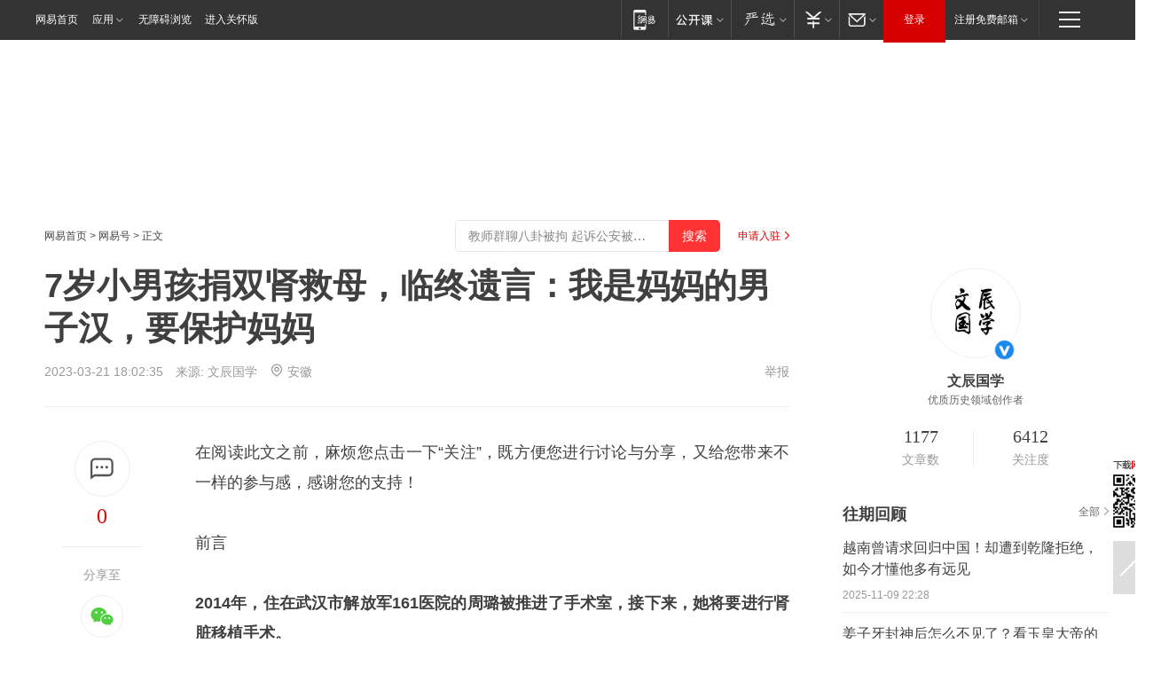

--- FILE ---
content_type: text/html; charset=utf-8
request_url: https://www.163.com/dy/article/I0CE9QNS0543MD1N.html?f=post2020_dy_recommends
body_size: 36214
content:
<!DOCTYPE HTML>

<html id="ne_wrap" data-publishtime="2023-03-21 18:02:35" version="20220428" data-category="社会">
<head>
    <script>
        var hideOuterSearch="0",getReferFrom=function(){var t,e=[{test:/https?:\/\/www\.163\.com[^\/]*?$/i,val:"163_index",type:"url"},{test:/https?\:\/\/.*\.163\.com(?:\/news\/(?:a|d|article)\/|(?:\/[^\/]+)?\/[0-9]{2}\/[0-9]{4}\/[0-9]{2}\/|(?:\/v2)?\/article\/(?:detail\/)?)([^\.\/]+)\.html.*/i,val:"163_doc",type:"url"},{test:/https?:\/\/.*\.163\.com\/(?:news\/v\/|v\/video\/|static\/[0-9]{1}\/|paike\/.*\/)([^\.\/]+)\.html.*/i,val:"163_video",type:"url"},{test:/163\.com$/i,val:"163",type:"domain"},{test:/baidu\.com$/i,val:"baidu",type:"domain"},{test:/sm\.cn$/i,val:"sm",type:"domain"},{test:/sogou\.com$/i,val:"sogou",type:"domain"},{test:/so\.com$/i,val:"360",type:"domain"},{test:/google/i,val:"google",type:"domain"},{test:/bing/i,val:"bing",type:"domain"},{test:/weibo/i,val:"weibo",type:"domain"},{test:/toutiao/i,val:"toutiao",type:"domain"}],i=document.referrer,o="",a="";if(i&&(o=(t=i.match(/^([hH][tT]{2}[pP]:\/\/|[hH][tT]{2}[pP][sS]:\/\/)([^\/]+).*?/))&&t[2]?t[2]:o),o){a=o;for(var r,s=0;s<e.length;s++)if((r=e[s]).test.test("url"===r.type?location.href:o)){a=r.val;break}}return a};function isTargetRefer(t){return!!t&&("baidu"===t||"toutiao"===t||"sm"===t||"google"===t||"360"===t||"sogou"===t||"bing"===t)}isTargetRefer(getReferFrom())&&hideOuterSearch&&"1"===hideOuterSearch&&(window.location.href="https://www.163.com/search?keyword=7岁小男孩捐双肾救母，临终遗言：我是妈妈的男子汉，要保护妈妈");
    </script>
    <title>7岁小男孩捐双肾救母，临终遗言：我是妈妈的男子汉，要保护妈妈|周璐|医生|奶奶|肾脏|肾源_网易订阅</title>
    <meta name="keywords" content="周璐,医生,奶奶,肾脏,肾源,捐双肾,临终遗言"/>
    <meta name="description" content="7岁小男孩捐双肾救母，临终遗言：我是妈妈的男子汉，要保护妈妈,周璐,医生,奶奶,肾脏,肾源,捐双肾,临终遗言"/>
    <meta name="author" content="网易">
    <meta name="Copyright" content="网易版权所有">
    <link rel="apple-touch-icon" href="https://static.ws.126.net/163/f2e/common/share-icon.png">
    <meta name="msapplication-TileImage" content="https://static.ws.126.net/163/f2e/common/share-icon.png">
    <link rel="mask-icon" href="https://static.ws.126.net/163/f2e/common/share-icon.png">
    <base target="_blank"><!--[if lte IE 6]></base><![endif]-->
    <meta http-equiv="expires" content="0">
    <meta http-equiv="Cache-Control" content="no-transform"/>
    <meta http-equiv="Cache-Control" content="no-siteapp" />
    <meta http-equiv="x-ua-compatible" content="ie=edge">
    <meta property="og:type" content="news">
    <meta property="og:title" content="7岁小男孩捐双肾救母，临终遗言：我是妈妈的男子汉，要保护妈妈">
    <meta property="og:description" content="7岁小男孩捐双肾救母，临终遗言：我是妈妈的男子汉，要保护妈妈,周璐,医生,奶奶,肾脏,肾源,捐双肾,临终遗言">
    <meta property="og:url" content="https://www.163.com/dy/article/I0CE9QNS0543MD1N.html">
    <meta property="article:author" content="网易">
    <meta property="article:published_time" content="2023-03-21T18:02:35+08:00">
    <meta name="referrer" content="always">
    <link rel="alternate" media="only screen and(max-width: 640px)" href="https://m.163.com/dy/article/I0CE9QNS0543MD1N.html">
    <link rel="canonical" href="https://www.163.com/dy/article/I0CE9QNS0543MD1N.html">
    <meta name="mobile-agent" content="format=html5; url=https://m.163.com/dy/article/I0CE9QNS0543MD1N.html">
    <meta name="mobile-agent" content="format=xhtml; url=https://m.163.com/dy/article/I0CE9QNS0543MD1N.html">
    <meta name="mobile-agent" content="format=wml; url=https://m.163.com/dy/article/I0CE9QNS0543MD1N.html">
    <script src="https://static.ws.126.net/163/f2e/product/post2020_dy/static/redirect3.1.js?v=20231222" async="async"></script>
    <!--[if lt IE 9]>
    <script type="text/javascript" src="https://static.ws.126.net/163/f2e/post_nodejs/libs/js/html5shiv.min.js"></script><script type="text/javascript" src="https://static.ws.126.net/163/f2e/post_nodejs/libs/js/respond.min.js"></script>
    <![endif]-->
    <script src="https://static.ws.126.net/utf8/assets/js/jquery-1.10.2.min.js"></script>
    <script>jQuery.ajaxSettings.cache = true</script>
    
    <script>(function(){var bp=document.createElement('script');var curProtocol=window.location.protocol.split(':')[0];if(curProtocol==='https'){bp.src='https://zz.bdstatic.com/linksubmit/push.js'}else{bp.src='http://push.zhanzhang.baidu.com/push.js'}var s=document.getElementsByTagName("script")[0];s.parentNode.insertBefore(bp,s)})();;(function(){
var el = document.createElement("script");
el.src = "https://lf1-cdn-tos.bytegoofy.com/goofy/ttzz/push.js?de70e43cfa5b194e21ef889e98d7123a7deb9487dce7ed62313212129c4244a219d1c501ebd3301f5e2290626f5b53d078c8250527fa0dfd9783a026ff3cf719";
el.id = "ttzz";
var s = document.getElementsByTagName("script")[0];
s.parentNode.insertBefore(el, s);
})(window);</script>
    
    <!--include virtual="/special/ntes_common_model/post_dy_css.html" -->
      <script src="https://static.ws.126.net/163/f2e/libs/hls.min.js"></script>
    <link href="https://static.ws.126.net/163/f2e/product/post2020_dy/static/css/main.cee60e51.css" rel="stylesheet">
</head>
<body aria-url="https://www.163.com/dy/article/I0CE9QNS0543MD1N_pdya11y.html" class="float_ad_flag">
    <!-- header -->
    <link rel="stylesheet" href="https://static.ws.126.net/163/f2e/commonnav2019/css/commonnav_headcss-fad753559b.css"/>
<!-- urs -->
<script _keep="true" src="https://urswebzj.nosdn.127.net/webzj_cdn101/message.js" type="text/javascript"></script>
<div class="ntes_nav_wrap" id="js_N_NTES_wrap">
  <div class="ntes-nav" id="js_N_nav">
    <div class="ntes-nav-main clearfix">
            <div class="c-fl" id="js_N_nav_left">
        <a class="ntes-nav-index-title ntes-nav-entry-wide c-fl" href="https://www.163.com/" title="网易首页">网易首页</a>
        <!-- 应用 -->
        <div class="js_N_navSelect ntes-nav-select ntes-nav-select-wide ntes-nav-app  c-fl">
          <a href="https://www.163.com/#f=topnav" class="ntes-nav-select-title ntes-nav-entry-bgblack JS_NTES_LOG_FE">应用
            <em class="ntes-nav-select-arr"></em>
          </a>
          <div class="ntes-nav-select-pop">
            <ul class="ntes-nav-select-list clearfix">
              <li>
                <a href="https://m.163.com/newsapp/#f=topnav">
                  <span>
                    <em class="ntes-nav-app-newsapp">网易新闻</em>
                  </span>
                </a>
              </li>
              <li>
                <a href="https://open.163.com/#f=topnav">
                  <span>
                    <em class="ntes-nav-app-open">网易公开课</em>
                  </span>
                </a>
              </li>
              <li>
                <a href="https://hongcai.163.com/?from=pcsy-button">
                  <span>
                    <em class="ntes-nav-app-hongcai">网易红彩</em>
                  </span>
                </a>
              </li>
              <li>
                <a href="https://u.163.com/aosoutbdbd8">
                  <span>
                    <em class="ntes-nav-app-yanxuan">网易严选</em>
                  </span>
                </a>
              </li>
              <li>
                <a href="https://mail.163.com/client/dl.html?from=mail46">
                  <span>
                    <em class="ntes-nav-app-mail">邮箱大师</em>
                  </span>
                </a>
              </li>
              <li class="last">
                <a href="https://study.163.com/client/download.htm?from=163app&utm_source=163.com&utm_medium=web_app&utm_campaign=business">
                  <span>
                    <em class="ntes-nav-app-study">网易云课堂</em>
                  </span>
                </a>
              </li>
            </ul>
          </div>
        </div>
      </div>
      <div class="c-fr">
        <!-- 片段开始 -->
        <div class="ntes-nav-quick-navigation">
          <a rel="noreferrer"class="ntes-nav-quick-navigation-btn" id="js_N_ntes_nav_quick_navigation_btn" target="_self">
            <em>快速导航
              <span class="menu1"></span>
              <span class="menu2"></span>
              <span class="menu3"></span>
            </em>
          </a>
          <div class="ntes-quicknav-pop" id="js_N_ntes_quicknav_pop">
            <div class="ntes-quicknav-list">
              <div class="ntes-quicknav-content">
                <ul class="ntes-quicknav-column ntes-quicknav-column-1">
                  <li>
                    <h3>
                      <a href="https://news.163.com">新闻</a>
                    </h3>
                  </li>
                  <li>
                    <a href="https://news.163.com/domestic">国内</a>
                  </li>
                  <li>
                    <a href="https://news.163.com/world">国际</a>
                  </li>
                  <li>
                    <a href="https://news.163.com/special/wangsansanhome/">王三三</a>
                  </li>
                </ul>
                <ul class="ntes-quicknav-column ntes-quicknav-column-2">
                  <li>
                    <h3>
                      <a href="https://sports.163.com">体育</a>
                    </h3>
                  </li>
                  <li>
                    <a href="https://sports.163.com/nba">NBA</a>
                  </li>
                  <li>
                    <a href="https://sports.163.com/cba">CBA</a>
                  </li>
                  <li>
                    <a href="https://sports.163.com/allsports">综合</a>
                  </li>
                  <li>
                    <a href="https://sports.163.com/zc">中超</a>
                  </li>
                  <li>
                    <a href="https://sports.163.com/world">国际足球</a>
                  </li>
                  <li>
                    <a href="https://sports.163.com/yc">英超</a>
                  </li>
                  <li>
                    <a href="https://sports.163.com/xj">西甲</a>
                  </li>
                  <li>
                    <a href="https://sports.163.com/yj">意甲</a>
                  </li>
                </ul>
                <ul class="ntes-quicknav-column ntes-quicknav-column-3">
                  <li>
                    <h3>
                      <a href="https://ent.163.com">娱乐</a>
                    </h3>
                  </li>
                  <li>
                    <a href="https://ent.163.com/star">明星</a>
                  </li>
                  <li>
                    <a href="https://ent.163.com/movie">电影</a>
                  </li>
                  <li>
                    <a href="https://ent.163.com/tv">电视</a>
                  </li>
                  <li>
                    <a href="https://ent.163.com/music">音乐</a>
                  </li>
                  <li>
                    <a href="https://ent.163.com/special/fmgs/">封面故事</a>
                  </li>
                </ul>
                <ul class="ntes-quicknav-column ntes-quicknav-column-4">
                  <li>
                    <h3>
                      <a href="https://money.163.com">财经</a>
                    </h3>
                  </li>
                  <li>
                    <a href="https://money.163.com/stock">股票</a>
                  </li>
                  <li>
                    <a href="https://money.163.com/special/caijingyuanchuang/">原创</a>
                  </li>
                  <li>
                    <a href="https://money.163.com/special/wycjzk-pc/">智库</a>
                  </li>
                </ul>
                <ul class="ntes-quicknav-column ntes-quicknav-column-5">
                  <li>
                    <h3>
                      <a href="https://auto.163.com">汽车</a>
                    </h3>
                  </li>
                  <li>
                    <a href="https://auto.163.com/buy">购车</a>
                  </li>
                  <li>
                    <a href="http://product.auto.163.com">车型库</a>
                  </li>
                </ul>
                <ul class="ntes-quicknav-column ntes-quicknav-column-6">
                  <li>
                    <h3>
                      <a href="https://tech.163.com">科技</a>
                    </h3>
                  </li>
                  <li>
                    <a href="https://tech.163.com/smart/">网易智能</a>
                  </li>
                  <li>
                    <a href="https://tech.163.com/special/S1554800475317/">原创</a>
                  </li>
                  <li>
                    <a href="https://tech.163.com/it">IT</a>
                  </li>
                  <li>
                    <a href="https://tech.163.com/internet">互联网</a>
                  </li>
                  <li>
                    <a href="https://tech.163.com/telecom/">通信</a>
                  </li>
                </ul>
                <ul class="ntes-quicknav-column ntes-quicknav-column-7">
                  <li>
                    <h3>
                      <a href="https://fashion.163.com">时尚</a>
                    </h3>
                  </li>
                  <li>
                    <a href="https://fashion.163.com/art">艺术</a>
                  </li>
                  <li>
                    <a href="https://travel.163.com">旅游</a>
                  </li>
                </ul>
                <ul class="ntes-quicknav-column ntes-quicknav-column-8">
                  <li>
                    <h3>
                      <a href="https://mobile.163.com">手机</a>
                      <span>/</span>
                      <a href="https://digi.163.com/">数码</a>
                    </h3>
                  </li>
                  <li>
                    <a href="https://mobile.163.com/special/jqkj_list/">惊奇科技</a>
                  </li>
                  <li>
                    <a href="https://mobile.163.com/special/cpshi_list/">易评机</a>
                  </li>
                  <li>
                    <a href="https://hea.163.com/">家电</a>
                  </li>
                </ul>
                <ul class="ntes-quicknav-column ntes-quicknav-column-9">
                  <li>
                    <h3>
                      <a href="https://house.163.com">房产</a>
                      <span>/</span>
                      <a href="https://home.163.com">家居</a>
                    </h3>
                  </li>
                  <li>
                    <a href="https://bj.house.163.com">北京房产</a>
                  </li>
                  <li>
                    <a href="https://sh.house.163.com">上海房产</a>
                  </li>
                  <li>
                    <a href="https://gz.house.163.com">广州房产</a>
                  </li>
                  <li>
                    <a href="https://xf.house.163.com/">楼盘库</a>
                  </li>
                  <li>
                    <a href="https://designer.home.163.com/search">设计师库</a>
                  </li>
                  <li>
                    <a href="https://photo.home.163.com/">案例库</a>
                  </li>
                </ul>
                <ul class="ntes-quicknav-column ntes-quicknav-column-11">
                  <li>
                    <h3>
                      <a href="https://edu.163.com">教育</a>
                    </h3>
                  </li>
                  <li>
                    <a href="https://edu.163.com/liuxue">留学</a>
                  </li>
                  <li>
                    <a href="https://edu.163.com/gaokao">高考</a>
                  </li>
                </ul>
                <div class="ntes-nav-sitemap">
                  <a href="https://sitemap.163.com/">
                    <i></i>查看网易地图</a>
                </div>
              </div>
            </div>
          </div>
        </div>
        <div class="c-fr">
          <div class="c-fl" id="js_N_navLoginBefore">
            <div id="js_N_navHighlight" class="js_loginframe ntes-nav-login ntes-nav-login-normal">
              <a href="https://reg.163.com/" class="ntes-nav-login-title" id="js_N_nav_login_title">登录</a>
              <div class="ntes-nav-loginframe-pop" id="js_N_login_wrap">
                <!--加载登陆组件-->
              </div>
            </div>
            <div class="js_N_navSelect ntes-nav-select ntes-nav-select-wide  JS_NTES_LOG_FE c-fl">
              <a class="ntes-nav-select-title ntes-nav-select-title-register" href="https://mail.163.com/register/index.htm?from=163navi&regPage=163">注册免费邮箱
                <em class="ntes-nav-select-arr"></em>
              </a>
              <div class="ntes-nav-select-pop">
                <ul class="ntes-nav-select-list clearfix" style="width:210px;">
                  <li>
                    <a href="https://reg1.vip.163.com/newReg1/reg?from=new_topnav&utm_source=new_topnav">
                      <span style="width:190px;">注册VIP邮箱（特权邮箱，付费）</span>
                    </a>
                  </li>
                  <li class="last JS_NTES_LOG_FE">
                    <a href="https://mail.163.com/client/dl.html?from=mail46">
                      <span style="width:190px;">免费下载网易官方手机邮箱应用</span>
                    </a>
                  </li>
                </ul>
              </div>
            </div>
          </div>
          <div class="c-fl" id="js_N_navLoginAfter" style="display:none">
            <div id="js_N_logined_warp" class="js_N_navSelect ntes-nav-select ntes-nav-logined JS_NTES_LOG_FE">
              <a class="ntes-nav-select-title ntes-nav-logined-userinfo">
                <span id="js_N_navUsername" class="ntes-nav-logined-username"></span>
                <em class="ntes-nav-select-arr"></em>
              </a>
              <div id="js_login_suggest_wrap" class="ntes-nav-select-pop">
                <ul id="js_logined_suggest" class="ntes-nav-select-list clearfix"></ul>
              </div>
            </div>
            <a class="ntes-nav-entry-wide c-fl" target="_self" id="js_N_navLogout">安全退出</a>
          </div>
        </div>

        <ul class="ntes-nav-inside">
          <li>
            <div class="js_N_navSelect ntes-nav-select c-fl">
              <a href="https://www.163.com/newsapp/#f=163nav" class="ntes-nav-mobile-title ntes-nav-entry-bgblack">
                <em class="ntes-nav-entry-mobile">移动端</em>
              </a>
              <div class="qrcode-img">
                <a href="https://www.163.com/newsapp/#f=163nav">
                  <img src="//static.ws.126.net/f2e/include/common_nav/images/topapp.jpg">
                </a>
              </div>
            </div>
          </li>
          <li>
            <div class="js_N_navSelect ntes-nav-select c-fl">
              <a id="js_love_url" href="https://open.163.com/#ftopnav0" class="ntes-nav-select-title ntes-nav-select-title-huatian ntes-nav-entry-bgblack">
                <em class="ntes-nav-entry-huatian">网易公开课</em>
                <em class="ntes-nav-select-arr"></em>
                <span class="ntes-nav-msg">
                  <em class="ntes-nav-msg-num"></em>
                </span>
              </a>
              <div class="ntes-nav-select-pop ntes-nav-select-pop-huatian">
                <ul class="ntes-nav-select-list clearfix">
                  <li>
                    <a href="https://open.163.com/ted/#ftopnav1">
                      <span>TED</span>
                    </a>
                  </li>
                  <li>
                    <a href="https://open.163.com/cuvocw/#ftopnav2">
                      <span>中国大学视频公开课</span>
                    </a>
                  </li>
                  <li>
                    <a href="https://open.163.com/ocw/#ftopnav3">
                      <span>国际名校公开课</span>
                    </a>
                  </li>
                  <li>
                    <a href="https://open.163.com/appreciation/#ftopnav4">
                      <span>赏课·纪录片</span>
                    </a>
                  </li>
                  <li>
                    <a href="https://vip.open.163.com/#ftopnav5">
                      <span>付费精品课程</span>
                    </a>
                  </li>
                  <li>
                    <a href="https://open.163.com/special/School/beida.html#ftopnav6">
                      <span>北京大学公开课</span>
                    </a>
                  </li>
                  <li class="last">
                    <a href="https://open.163.com/newview/movie/courseintro?newurl=ME7HSJR07#ftopnav7">
                      <span>英语课程学习</span>
                    </a>
                  </li>
                </ul>
              </div>
            </div>
          </li>
          <li>
            <div class="js_N_navSelect ntes-nav-select c-fl">
              <a id="js_lofter_icon_url" href="https://you.163.com/?from=web_fc_menhu_xinrukou_1" class="ntes-nav-select-title ntes-nav-select-title-lofter ntes-nav-entry-bgblack">
                <em class="ntes-nav-entry-lofter">网易严选</em>
                <em class="ntes-nav-select-arr"></em>
                <span class="ntes-nav-msg" id="js_N_navLofterMsg">
                  <em class="ntes-nav-msg-num"></em>
                </span>
              </a>
              <div class="ntes-nav-select-pop ntes-nav-select-pop-lofter">
                <ul id="js_lofter_pop_url" class="ntes-nav-select-list clearfix">
                  <li>
                    <a href="https://act.you.163.com/act/pub/ABuyLQKNmKmK.html?from=out_ynzy_xinrukou_2">
                      <span>新人特价</span>
                    </a>
                  </li>
                  <li>
                    <a href="https://you.163.com/topic/v1/pub/Pew1KBH9Au.html?from=out_ynzy_xinrukou_3">
                      <span>9.9专区</span>
                    </a>
                  </li>
                  <li>
                    <a href="https://you.163.com/item/newItemRank?from=out_ynzy_xinrukou_4">
                      <span>新品热卖</span>
                    </a>
                  </li>
                  <li>
                    <a href="https://you.163.com/item/recommend?from=out_ynzy_xinrukou_5">
                      <span>人气好物</span>
                    </a>
                  </li>
                  <li>
                    <a href="https://you.163.com/item/list?categoryId=1005000&from=out_ynzy_xinrukou_7">
                      <span>居家生活</span>
                    </a>
                  </li>
                  <li>
                    <a href="https://you.163.com/item/list?categoryId=1010000&from=out_ynzy_xinrukou_8">
                      <span>服饰鞋包</span>
                    </a>
                  </li>
                  <li>
                    <a href="https://you.163.com/item/list?categoryId=1011000&from=out_ynzy_xinrukou_9">
                      <span>母婴亲子</span>
                    </a>
                  </li>
                  <li class="last">
                    <a href="https://you.163.com/item/list?categoryId=1005002&from=out_ynzy_xinrukou_10">
                      <span>美食酒水</span>
                    </a>
                  </li>
                </ul>
              </div>
            </div>
          </li>
          <li>
            <div class="js_N_navSelect ntes-nav-select c-fl">
              <a href="https://ecard.163.com/" class="ntes-nav-select-title
        ntes-nav-select-title-money ntes-nav-entry-bgblack">
                <em class="ntes-nav-entry-money">支付</em>
                <em class="ntes-nav-select-arr"></em>
              </a>
              <div class="ntes-nav-select-pop ntes-nav-select-pop-temp">
                <ul class="ntes-nav-select-list clearfix">
                  <li>
                    <a href="https://ecard.163.com/#f=topnav">
                      <span>一卡通充值</span>
                    </a>
                  </li>
                  <li>
                    <a href="https://ecard.163.com/script/index#f=topnav">
                      <span>一卡通购买</span>
                    </a>
                  </li>
                  <li>
                    <a href="https://epay.163.com/">
                      <span>我的网易支付</span>
                    </a>
                  </li>
                  <li class="last">
                    <a href="https://globalpay.163.com/home">
                      <span>网易跨境支付</span>
                    </a>
                  </li>
                </ul>
              </div>
            </div>
          </li>
          <li>
            <div class="js_N_navSelect ntes-nav-select c-fl">
              <a id="js_mail_url" rel="noreferrer"class="ntes-nav-select-title
        ntes-nav-select-title-mail ntes-nav-entry-bgblack">
                <em class="ntes-nav-entry-mail">邮箱</em>
                <em class="ntes-nav-select-arr"></em>
                <span class="ntes-nav-msg" id="js_N_navMailMsg">
                  <em class="ntes-nav-msg-num" id="js_N_navMailMsgNum"></em>
                </span>
              </a>
              <div class="ntes-nav-select-pop ntes-nav-select-pop-mail">
                <ul class="ntes-nav-select-list clearfix">
                  <li>
                    <a href="https://email.163.com/#f=topnav">
                      <span>免费邮箱</span>
                    </a>
                  </li>
                  <li>
                    <a href="https://vipmail.163.com/#f=topnav">
                      <span>VIP邮箱</span>
                    </a>
                  </li>
                  <li>
                    <a href="https://qiye.163.com/?from=NetEase163top">
                      <span>企业邮箱</span>
                    </a>
                  </li>
                  <li>
                    <a href="https://mail.163.com/register/index.htm?from=ntes_nav&regPage=163">
                      <span>免费注册</span>
                    </a>
                  </li>
                  <li class="last">
                    <a href="https://mail.163.com/dashi/dlpro.html?from=mail46">
                      <span>客户端下载</span>
                    </a>
                  </li>
                </ul>
              </div>
            </div>
          </li>
        </ul>
      </div>
    </div>
  </div>
</div>
<script src="https://static.ws.126.net/163/f2e/commonnav2019/js/commonnav_headjs-8e9e7c8602.js"></script>
    <!-- content -->
    <div class="wrapper clearfix" id="contain" data-wemediaid="W8749464888416357541" data-docid="I0CE9QNS0543MD1N" data-ptime="2023-03-21 18:02:35" data-hidead="false"  data-h-account="-"  data-ispay="false" data-adv="">
        
        <div class="post_area post_columnad_top" data-adid="article_dy_column_1" style="margin-top: 30px; height:125px;">
            <!-- 网易号文章通发页顶部通栏 -->
<div style="position:relative;">
<div class="at_item common_ad_item top_ad_column" adType="topColumnAd" normalw="1200" normalh="125" requestUrl="https://nex.163.com/q?app=7BE0FC82&c=dyarticle&l=11&site=netease&affiliate=163&cat=dyarticle&type=column1200x125&location=1"></div>
<a href="javascript:;" target="_self" class="ad_hover_href"></a>
</div>
        </div>
        
        <div class="post_main">
            
            <!-- crumb -->
            <div class="post_crumb">
                <a href="https://www.163.com/">网易首页</a> &gt; <a href="https://dy.163.com/">网易号</a> &gt; 正文
                <a class="to_reg" href="https://dy.163.com/wemedia/index.html">申请入驻</a>
				<div id="netease_search"  style=" margin: -12px 20px 0 0; vertical-align: top; float:right;"></div>
              	<script>window.UID_TARGET = ['0', '1', '2', '3', '4', '5', '6', '7']</script>
				<script src="https://static.ws.126.net/163/f2e/modules/search2022/search2022.cdbc9331.js" async></script>
            </div>
            
            
            <h1 class="post_title">7岁小男孩捐双肾救母，临终遗言：我是妈妈的男子汉，要保护妈妈</h1>
            <!--keywordsList beigin-->
            
            <!--keywordsList end-->
            <!-- 来源 -->
            <div class="post_info">
                
                    
                      2023-03-21 18:02:35　来源: <a href="https://www.163.com/dy/media/T1596770083399.html">文辰国学</a>
                    <img src="https://static.ws.126.net/163/f2e/dy_media/dy_media/static/images/ipLocation.f6d00eb.svg" style="vertical-align: top;margin: -7px 0 0 6px;">安徽
                    
                
                &nbsp;<a href="https://www.163.com/special/0077jt/tipoff.html?title=7%E5%B2%81%E5%B0%8F%E7%94%B7%E5%AD%A9%E6%8D%90%E5%8F%8C%E8%82%BE%E6%95%91%E6%AF%8D%EF%BC%8C%E4%B8%B4%E7%BB%88%E9%81%97%E8%A8%80%EF%BC%9A%E6%88%91%E6%98%AF%E5%A6%88%E5%A6%88%E7%9A%84%E7%94%B7%E5%AD%90%E6%B1%89%EF%BC%8C%E8%A6%81%E4%BF%9D%E6%8A%A4%E5%A6%88%E5%A6%88" target="_blank" class="post_jubao">举报</a>
            </div>
            <div class="post_content" id="content" data-cover="">
                <div class="post_top">
                    
                    <div class="post_top_tie">
                        <a class="post_top_tie_icon" target="_self" href="#post_comment_area" title="快速发贴"></a>
                        <a class="post_top_tie_count js-tielink js-tiejoincount" href="#" title="点击查看跟贴">0</a>
                    </div>
                    
                    <div class="post_top_share">
                        <span class="post_top_share_title">分享至</span>
                        <ul class="post_share">
                            <li class="share_weixin js_weixin">
                                <a href="javascript:;" target="_self"><i title="分享到微信"></i></a>
                            </li>
                            <li class="share_weibo js_share" data-type="weibo">
                                <a href="javascript:;" target="_self"><i title="分享到新浪微博"></i></a>
                            </li>
                            <li class="share_qzone js_share" data-type="qzone">
                                <a href="javascript:;" target="_self"><i title="分享到QQ空间"></i></a>
                            </li>
                        </ul>
                        <div class="js_qrcode_wrap hidden" id="js_qrcode_top">
                            <div class="js_qrcode_arr"></div>
                            <a href="javascript:;" target="_self" class="js_qrcode_close" title="关闭"></a>
                            <div class="js_qrcode_img js_share_qrcode"></div>
                            <p>用微信扫码二维码</p>
                            <p>分享至好友和朋友圈</p>
                        </div>
                    </div>
                </div>
                
                <div class="post_body">
                    <p id="1LBMQIGC">在阅读此文之前，麻烦您点击一下“关注”，既方便您进行讨论与分享，又给您带来不一样的参与感，感谢您的支持！</p><p id="1LBMQIGD">前言</p><p id="1LBMQIGE"><strong>2014年，住在武汉市解放军161医院的周璐被推进了手术室，接下来，她将要进行肾脏移植手术。</strong></p><p id="1LBMQIGF">对于身患双肾衰竭的她来说，肾脏移植是唯一一条生路，按理来说，她应当为找到肾源而感到庆幸才是。</p><p id="1LBMQIGG">可事实上，手术前她却跪倒在地哭得不能自已。</p><p id="1LBMQIGH"><strong>原因无他，那个将要为她捐出肾源的人，是她年仅七岁的儿子陈孝天。</strong></p><p id="1LBMQIGI">割肾救母，这本是一段佳话。</p><p id="1LBMQIGJ"><strong>可悲剧在于，此时的陈孝天已经被医生宣布脑死亡，离开了人世。</strong></p><p id="1LBMQIGK">而他临终前的遗言，更是让一众见惯了生死的医护人员潸然泪下。</p><p id="1LBMQIGL">这个可怜的家庭到底发生了怎样的事情？周璐能成功接受儿子的肾脏移植吗？</p><p id="1LBMQIGN">内心拉扯，痛不欲生</p><p id="1LBMQIGO"><strong>“不行，妈，那里面躺着的是我的儿子，我不能要他的肾脏。他还能好好活着，他不可以缺掉肾脏的！”</strong></p><p id="1LBMQIGP"><strong>2014年的一天，身在武汉市解放军161医院的周璐，跪在地上悲痛地哭着。</strong></p><p id="1LBMQIGQ">站在她面前的人，是她的婆婆陆文秀，也是病房当中的那个小男孩儿的奶奶。</p><p id="1LBMQIGR">小男孩名叫陈孝天，如今已经双目失明。</p><p id="1LBMQIGS"><strong>他脑中长了肿瘤，肿瘤细胞已经压迫到了他的视神经，所以现在他的世界满是黑暗。</strong></p><p id="1LBMQIGT">而且，病症的恶性影响还在不断扩散，所以小孝天活着的每一天都很痛苦。</p><p id="1LBMQIGU">他时常头痛难忍，小小的身体在病床上翻来覆去，有时候半夜，他也会被头疼搅得无法入睡。</p><p id="1LBMQIH0"><strong>每当发病时，他的眼泪总是会从空洞的双眼中如珍珠一般掉落，守在病床边的周璐，总是感觉心痛难当。</strong></p><p id="1LBMQIH1">她希望自己能够代替儿子来承受一切痛苦，但这是不可能的。</p><p id="1LBMQIH2">所以她只能一遍遍的询问上天，为何要将这悲惨的命运降临到他们一家人的身上。</p><p id="1LBMQIH3"><strong>这个摇摇欲坠的家庭，除了小孝天身患绝症之外，周璐自己也患有严重的双肾衰竭。</strong></p><p id="1LBMQIH4">能够彻底解决问题的办法，就是移植肾脏，可是现在，她只能依靠透析来勉强存活。</p><p id="1LBMQIH5">她的身体状况本就十分糟糕，再加上日夜为儿子担心，整个人都瘦成了皮包骨头，面容十分憔悴。</p><p id="1LBMQIH7">陆文秀身为周璐的婆婆和小孝天的奶奶，也是整日以泪洗面。</p><p id="1LBMQIH8"><strong>她一直把儿媳当成亲生女儿来照顾，孙子也是自己一手带大的，她的痛苦，不比身在病中的人少半分。</strong></p><p id="1LBMQIH9">有一天，她看着熟睡中的小孝天，突然产生了一个想法。</p><p id="1LBMQIHA">前不久医生刚说，这孩子恐怕只剩不到三个月的时间。</p><p id="1LBMQIHB"><strong>若是在孩子离开之后，周璐可以移植他的肾脏，那最起码有一个人可以彻底痊愈。</strong></p><p id="1LBMQIHC">小孝天的离开无可避免，或许移植肾脏，会让他的离开变得更有价值。</p><p id="1LBMQIHD">于是，她把自己的想法告诉了周璐。</p><p id="1LBMQIHF">可周璐是一个母亲，她无法接受儿子在自己的面前离开，更无法坦然的接受儿子那颗小小的肾脏。</p><p id="1LBMQIHG">她宁愿自己被痛死，也不愿意接受如此悲惨的结局。</p><p id="1LBMQIHH">可陆文秀对她说：</p><p id="1LBMQIHI"><strong>“你以为我不痛吗？他是我一手带大的，我不比你好受。但是孩子是肯定要离开的，最起码你能得救，那就不算最惨。”</strong></p><p id="1LBMQIHJ">任凭陆文秀怎么劝说，周璐都迈不过自己心里的那道坎，婆媳二人一度有些僵持。</p><p id="1LBMQIHK">她们是在病房外面发生争执的，躺在病房中的小孝天，从头到尾将她们的争执听得清清楚楚。</p><p id="1LBMQIHM">他的年纪还很小，但他很会抓重点，抓住了其中的一个核心信息。</p><p id="1LBMQIHN">他想：<strong>是不是我死了，就能够拿我身上的东西来救妈妈？我是妈妈的男子汉，我一定要保护妈妈，我要救她！</strong></p><p id="1LBMQIHO">可怜的孩子在病床上做出了决定，他一定要拼尽全力把妈妈救回来。</p><p id="1LBMQIHP">他还不能完全理解死亡是什么意思，但他知道，自己可以为了保护妈妈而付出一切。</p><p id="1LBMQIHQ">于是他对奶奶说：<strong>“我可以的，你们要相信我呀。”</strong></p><p id="1LBMQIHR">看着孙子如此懂事的模样，陆文秀又愧疚又心疼。</p><p id="1LBMQIHS">她知道，当自己做出那样一个决定时，就意味着孙子已经被放弃了。</p><p id="1LBMQIHT">可是不放弃又有什么用呢？医生早已经给她们下了最后的通牒，让她们时刻做好心理准备。</p><p id="1LBMQIHV">陆文秀能够保持理智，希望能救一个是一个。</p><p id="1LBMQII0">但是周璐却无法冷静，作为母亲，她的心每时每刻都在忍受着拉扯和煎熬。</p><p id="1LBMQII1">没过多久，病危的小孝天又被推进了手术室，一家人在手术室外等着，只等来了医生“我们已经尽力了”的最后宣判。</p><p id="1LBMQII2">陆文秀又对儿媳劝道：</p><p id="1LBMQII3"><strong>“你是他的妈妈，你给了他生命。现在他把肾脏给你，他的生命又可以在你的身上得以延续。他是你的传承，你是他的延展，答应吧。”</strong></p><p id="1LBMQII4">生命延续，这四个字最终打动了周璐。</p><p id="1LBMQII5">她无法接受孩子就这样离开，但如果孩子的生命能够以某一种方式继续存在，她想自己是愿意看到的。</p><p id="1LBMQII6">所以她忍着内心的拉扯，决定接受肾脏移植。</p><p id="1LBMQII7">她也跟婆婆一起商量，做出了捐献小孝天器官的决定。</p><p id="1LBMQII9"><strong>一个人只需要一颗肾脏就能够正常生活，所以她只打算接受一颗肾脏，至于其他的器官，它们可以去到更需要的人身上，拯救更多的生命。</strong></p><p id="1LBMQIIA">当她们知道，接受了小孝天器官的人正在世界的某一个角落健康生活时，她们也仿佛能感知小孝天的存在了。</p><p id="1LBMQIIB">而另一边，被推出抢救室的小孝天虽然没有立即离开，但是身体已经严重衰竭。</p><p id="1LBMQIIC">医生问他：<strong>“小朋友，以后长大想干什么？”</strong></p><p id="1LBMQIID"><strong>他艰难地睁着双眼，告诉医生，他想要成为一名军人，保护所有他爱的人。</strong></p><p id="1LBMQIIE">看着在病床上奄奄一息的孩子，看着在病床边肝肠寸断的周璐，医生简直不知该如何描述自己的情绪。</p><p id="1LBMQIIF">他从未想到，一个家庭能够承受如此重大的接二连三的打击。</p><p id="1LBMQIIH">母子皆病，难以承受</p><p id="1LBMQIII"><strong>2007年，对于湖北的周璐一家来说，是非常幸福的一年。</strong></p><p id="1LBMQIIJ">承载着家人期盼和祝福而降生的小孝天，在这一年带给了他们无尽的喜悦。</p><p id="1LBMQIIK"><strong>父母因为孩子的出生而有了更多的工作动力，爷爷奶奶也因为可爱的孙子享受到了天伦之乐。</strong></p><p id="1LBMQIIL">幸运的小孝天，是带着爱和希望来到这个世界上的，他也感受到了来自父母和祖父母满满的爱。</p><p id="1LBMQIIM">他觉得自己是全天下最幸运的小孩儿，他以为爸爸妈妈和爷爷奶奶能够一直陪着他，直到自己长大。</p><p id="1LBMQIIO">可是，母亲周璐却在2011年遭到了噩运的打击。</p><p id="1LBMQIIP">有一段时间，她总是感觉自己的腹部有些疼痛。</p><p id="1LBMQIIQ">但是缺乏医学常识的她，以为这是自己干了重活后的后遗症，也没有对此引起重视。</p><p id="1LBMQIIR">直到实在疼痛难忍，她才终于鼓起勇气去了一趟医院，而医生说的话，将她打入了谷底。</p><p id="1LBMQIIS"><strong>“你患上了严重的双肾衰竭，简单来说就是尿毒症后期。如果早一点来医院，或许还有得治，但是现在双肾衰竭程度已经很高，所以只能通过肾脏移植来保命。”</strong></p><p id="1LBMQIIT">肾脏移植，这并不是一件容易的事情。</p><p id="1LBMQIIU">首先，肾源非常难找，要找到与患病之人匹配的肾源，恐怕需要等待很长时间。医生也不确定，周璐是否还能撑那么久。</p><p id="1LBMQIJ0">另外，手术还需要支付一大笔费用，这对于周璐来说是一个极其沉重的负担。</p><p id="1LBMQIJ1">她和丈夫都没有正式的工作，他们还有孩子需要养育，哪来那么多钱去治病呢？</p><p id="1LBMQIJ2">她问医生：<strong>“那还有没有稍微保守一点，花的钱少一点的治疗方式？”</strong></p><p id="1LBMQIJ3"><strong>医生为她推荐了透析，乐观来讲，可以为她延长十年的寿命。</strong></p><p id="1LBMQIJ4">但是，对于双肾严重衰竭的患者来说，透析是非常痛苦的。</p><p id="1LBMQIJ5">有的病人甚至因为无法忍受透析的痛苦，而选择干脆利落的自我了断。</p><p id="1LBMQIJ6">但是周璐不同，儿子就是她坚持下去的最大动力，哪怕为了孩子，她也绝对不会在痛苦面前退缩。</p><p id="1LBMQIJ7">就这样，她开始了一周三次的透析之路。</p><p id="1LBMQIJ9"><strong>2012年，灾难再次降临到了这个家庭当中。</strong></p><p id="1LBMQIJA">因为一次意外的摔伤事故，家人把小孝天送到医院当众检查。</p><p id="1LBMQIJB"><strong>可是医生竟然告诉他们，孩子的脑内长了一颗相当危险的肿瘤，而且正有逐渐压迫视神经的趋势。</strong></p><p id="1LBMQIJC">小孩子进行开颅手术，这是非常危险的，用九死一生来说也不为过，但如果不进行手术，小孝天就只能等死。</p><p id="1LBMQIJD">因此周璐痛下决心，还是带着孩子来到了武汉，接受了第一次手术。</p><p id="1LBMQIJF"><strong>原以为手术成功以后，孩子就能像其他同龄人一样健康成长，可没想到，这个可怕的疾病最终还是复发了。</strong></p><p id="1LBMQIJG">很快，小孝天就一天天衰弱下去。</p><p id="1LBMQIJH"><strong>他的双眼也已经失明，头疼发作的频率越发频繁，身下的床单总是被扯得皱皱巴巴。</strong></p><p id="1LBMQIJI">父母和奶奶都无比心疼可怜的小孝天，但他们没有办法代替孩子承受痛苦，就只能眼睁睁在一旁看着孩子忍受煎熬。</p><p id="1LBMQIJJ">接连两次的沉重打击，让这个家庭不堪重负，经济上的压力、精神上的压力，险些让身为母亲的周璐直接崩溃。</p><p id="1LBMQIJK">正因如此，陆文秀才会提出，用小孝天的肾脏来拯救他的母亲。</p><p id="1LBMQIJM">接受移植，身体痊愈</p><p id="1LBMQIJN">而荆州武警支队的武警同志，在接到医生的求助电话以后，第一时间来到了小孝天的病床前，用特殊的方式为他圆一次梦。</p><p id="1LBMQIJO">队长拉着孩子小小的手，对他说：</p><p id="1LBMQIJP"><strong>“你是我见过的最勇敢的小孩儿，是真正的男子汉。你一定会把妈妈给救下来，妈妈也会永远为你感到骄傲。”</strong></p><p id="1LBMQIJQ">羸弱的小孝天，脸上展露出了久违的笑容，而看着孩子的笑，周璐只觉得心如刀割。</p><p id="1LBMQIJS"><strong>2014年4月2日，小孝天再一次被送进了抢救室，这一次，他再也没能睁开眼睛。</strong></p><p id="1LBMQIJT">守在手术室外的周璐，一遍又一遍的祈求上天。</p><p id="1LBMQIJU">她宁愿不要这颗健康的肾脏，宁愿自己一辈子带着可怕的疾病活着，也不愿意让上天带走自己唯一的孩子。</p><p id="1LBMQIJV"><strong>医生出来让家属签字时，她更是跪在地上，祈求医生，一定要把孩子救回来。</strong></p><p id="1LBMQIK0">见惯了生离死别的医护人员，也不由得为这对可怜的母子而心酸。</p><p id="1LBMQIK1">孩子被正式宣布脑死亡，这也意味着周璐需要在器官的存活期内接受移植手术。</p><p id="1LBMQIK2">她想拒绝，想哭喊，想发泄悲痛的情绪。</p><p id="1LBMQIK3">可她突然想起了前一天晚上孩子对她说的话，就是这句话让她慢慢冷静了下来。</p><p id="1LBMQIK5">前一天晚上，她在病房中陪着儿子。</p><p id="1LBMQIK6">小孝天对她说：</p><p id="1LBMQIK7"><strong>“妈妈，你一定不要跟医生吵，也不要跟奶奶吵。你把我的肾脏拿去吧，我说了我要保护你的，我一定会把妈妈变得健健康康的。”</strong></p><p id="1LBMQIK8">他还小，他的内心还没有产生对死亡的恐惧，他只知道自己有能力救妈妈，也会因此而非常自豪。</p><p id="1LBMQIK9">想到这一幕，周璐擦干了眼泪。</p><p id="1LBMQIKA">她配合医生接受术前检查，在接受麻醉之前，转头看了看躺在另一边的已经没有声息的小孝天。</p><p id="1LBMQIKB"><strong>这次肾移植手术非常成功，母子之间的肾源转移，也在最大程度上减少了排异反应。</strong></p><p id="1LBMQIKC">小孝天的肾脏可以在母亲的身体当中生长，慢慢长成一个成年人需要的大小。</p><p id="1LBMQIKE"><strong>周璐只接受了一颗肾脏的移植，另一颗肾脏，还有小孝天身体内部的其他器官，都被家属无偿捐献了出去。</strong></p><p id="1LBMQIKF">孩子的骨灰，被家人带回了老家，父老乡亲们得知此事，都自发扯着横幅，接他回家。</p><p id="1LBMQIKG">因为儿子的肾脏，周璐后来已经基本痊愈，她会好好活着，让孩子的生命以另一种方式得到延续。</p><p id="1LBMQIKH">另外，小孝天的器官已经挽救了三个人的生命。</p><p id="1LBMQIKI"><strong>除了他的妈妈之外，还有两个陌生人正因为他的帮助而健康的生活在阳光之下。</strong></p><p id="1LBMQIKJ">家属本来想询问接受捐赠的人员信息，但根据规定，他们是无法得知信息的。</p><p id="1LBMQIKK">所以，他们也就只能在内心默默为接受捐赠的病人祝福，希望对方能够带着小孝天的那一份希望，快快乐乐的活下去。</p><p id="1LBMQIKM">结语</p><p id="1LBMQIKN">一个七岁的孩子，在被病痛缠身之时，许下了最让人感动的愿望——</p><p id="1LBMQIKO"><strong>他要用自己有限的能力去拯救病痛中的母亲，要成为妈妈的男子汉，保护妈妈。而最后，他不仅保护了自己的妈妈，还保护了其他的陌生人。</strong></p><p id="1LBMQIKP">小孝天的生命虽然短暂，但却足够绚烂。</p>
                </div>
                
                
                    
                    
                <div class="post_statement">
                    <span class="bg"></span>
                    
                    <p>特别声明：以上内容(如有图片或视频亦包括在内)为自媒体平台“网易号”用户上传并发布，本平台仅提供信息存储服务。</p>
                    <p>Notice: The content above (including the pictures and videos if any) is uploaded and posted by a user of NetEase Hao, which is a social media platform and only provides information storage services.</p>
                    
                </div>
                <!-- tie -->
                <link rel="stylesheet" href="https://static.ws.126.net/163/f2e/tie-sdk/tie-2020-11b4ffc1a813dfcc799e.css">
<script>
  var loadMessageError2 = function () {
      // message加载失败降级到nginx,产品可以在load事件重新初始化
      var cdnPath = 'https://dl.reg.163.com/webzj/ngx/message.js';
      var script = document.createElement('script');
      script.src = cdnPath;
      document.body.appendChild(script);
  }
  var loadMessageError1 = function () {
      // message加载失败降级备份cdn域名,产品可以在load事件重新初始化
      var cdnPath = 'https://webzj.netstatic.net/webzj_cdn101/message4.js';
      var script = document.createElement('script');
      script.src = cdnPath;
      script.onerror = loadMessageError2
      document.body.appendChild(script);
  }  
</script>
<script onerror="loadMessageError1()" src="https://urswebzj.nosdn.127.net/webzj_cdn101/message.js"></script>
<script type="text/javascript" src="https://acstatic-dun.126.net/tool.min.js"></script>
<script type="text/javascript">
  //初始化反作弊
  var wm = null;
  // 只需初始化一次
  initWatchman({
    productNumber: 'YD00157343455660',
    onload: function (instance) {
      wm = instance
    }
  });
</script>
<script type="text/javascript" src="https://static.ws.126.net/163/f2e/tie-sdk/tie-2020-11b4ffc1a813dfcc799e.js"></script>

                <div class="tie-areas post_comment" id="post_comment_area">
                    <div id="tie"></div>
                </div>
                <script type="text/javascript" language="javascript">
                    var isShowComments = true, tieChannel = "";
                </script>
                <script>
                    (function () {
                        if (window.isShowComments === undefined) {
                            window.isShowComments = true;
                        }
                        var config = {
                            "productKey": "a2869674571f77b5a0867c3d71db5856",
                            "docId": "I0CE9QNS0543MD1N", //"data.article.postid", "FNMG85GQ0514HDQI"
                            "target": document.getElementById("tie"),
                            "operators": ["up", "down", "reply", "share"],
                            "isShowComments": isShowComments,   //是否显示帖子列表
                            "hotSize": 3,   //热门跟贴列表 展示3 条
                            "newSize": 2,   //最新跟贴列表 展示 10 条
                            "showPaging": false, //显示分页栏
                            "submitType": "commentPage"   //新发帖子的展现形式：停留在当前页面(currentPage) | 跳转到跟贴详情页(commentPage)
                        };
                        Tie.init(config, function(data) {});
                    })();
                </script>
                <!-- next -->
                <div class="post_next hidden">
                    <div class="post_next_name"><i>/</i><span>阅读下一篇</span><i>/</i></div>
                    <h3><a id="js_next" href=""></a></h3>
                    <div class="post_next_to">
                        <a href="https://www.163.com/?f=post2020_dy">返回网易首页</a>
                        <a href="https://www.163.com/newsapp/#f=post2020_dy">下载网易新闻客户端</a>
                    </div>
                </div>
                
            </div>
            <!-- recommend -->
            <div class="post_recommends js-tab-mod" data-event="click" >
                <div class="post_recommends_titles">
                    <div class="post_recommends_title js-tab">相关推荐</div>
                    
                    <div class="post_recommends_title js-tab">热点推荐</div>
                    
                </div>
                <div class="post_recommends_ulist js-content">
                    <ul class="post_recommends_list">
                        
                        
                        
                        
                    	
                        
                        <li class="post_recommend">
                            
                            <a class="post_recommend_img" href="https://www.163.com/dy/article/KJB0NTD70550B6IS.html?f=post2020_dy_recommends">
                                <img src="https://nimg.ws.126.net/?url=http://bjnewsrec-cv.ws.126.net/three103c8a71045j00t8wc5o000rd000hs00a0g.jpg&thumbnail=140y88&quality=80&type=jpg" onerror="this.onerror=''; this.src='https://static.ws.126.net/dy/images/default180x120.jpg'">
                            </a>
                            
                            <div class="post_recommend_info">
                                <h3 class="post_recommend_title"><a href="https://www.163.com/dy/article/KJB0NTD70550B6IS.html?f=post2020_dy_recommends">“我们就像东郭先生”，嫣然儿医房东一方回应李亚鹏长视频</a></h3>
                                <p class="post_recommend_time">大象新闻 2026-01-15 16:29:04</p>
                                
                                <a href="https://www.163.com/dy/article/KJB0NTD70550B6IS.html?f=post2020_dy_recommends" class="post_recommend_tie">
                                    <span class="post_recommend_tie_inner">
                                        <span class="post_recommend_tie_icon">
                                            <i></i> 737
                                        </span>
                                        <span class="post_recommend_tie_text">
                                            <em>跟贴</em> 737
                                        </span>
                                    </span>
                                </a>
                                
                            </div>
                        </li>
                        
                        
                        
                    	
                        
                        <li class="post_recommend">
                            
                            <a class="post_recommend_img" href="https://www.163.com/news/article/KJA3JOC50001899O.html?f=post2020_dy_recommends">
                                <img src="https://nimg.ws.126.net/?url=http://cms-bucket.ws.126.net/2026/0115/f48af99fp00t8vt0l0046c0009c0070c.png&thumbnail=140y88&quality=80&type=jpg" onerror="this.onerror=''; this.src='https://static.ws.126.net/dy/images/default180x120.jpg'">
                            </a>
                            
                            <div class="post_recommend_info">
                                <h3 class="post_recommend_title"><a href="https://www.163.com/news/article/KJA3JOC50001899O.html?f=post2020_dy_recommends">美国一航母打击群正被调往中东和中亚地区</a></h3>
                                <p class="post_recommend_time">财联社 2026-01-15 08:07:32</p>
                                
                                <a href="https://www.163.com/news/article/KJA3JOC50001899O.html?f=post2020_dy_recommends" class="post_recommend_tie">
                                    <span class="post_recommend_tie_inner">
                                        <span class="post_recommend_tie_icon">
                                            <i></i> 8950
                                        </span>
                                        <span class="post_recommend_tie_text">
                                            <em>跟贴</em> 8950
                                        </span>
                                    </span>
                                </a>
                                
                            </div>
                        </li>
                        
                        
                        
                    	
                      	<div class="post_recommend artificial_collect_item"></div>
                    	
                        
                        <li class="post_recommend">
                            
                            <a class="post_recommend_img" href="https://www.163.com/dy/article/KJBKM3JJ0512DU6N.html?f=post2020_dy_recommends">
                                <img src="https://nimg.ws.126.net/?url=http://bjnewsrec-cv.ws.126.net/three89736d4b368j00t8wt14002qd000pi00rbm.jpg&thumbnail=140y88&quality=80&type=jpg" onerror="this.onerror=''; this.src='https://static.ws.126.net/dy/images/default180x120.jpg'">
                            </a>
                            
                            <div class="post_recommend_info">
                                <h3 class="post_recommend_title"><a href="https://www.163.com/dy/article/KJBKM3JJ0512DU6N.html?f=post2020_dy_recommends">几乎被抢光！清仓首日大排长队，门口500米堵车2小时，网友：全是人，信号都没有</a></h3>
                                <p class="post_recommend_time">新民晚报 2026-01-15 22:17:59</p>
                                
                                <a href="https://www.163.com/dy/article/KJBKM3JJ0512DU6N.html?f=post2020_dy_recommends" class="post_recommend_tie">
                                    <span class="post_recommend_tie_inner">
                                        <span class="post_recommend_tie_icon">
                                            <i></i> 110
                                        </span>
                                        <span class="post_recommend_tie_text">
                                            <em>跟贴</em> 110
                                        </span>
                                    </span>
                                </a>
                                
                            </div>
                        </li>
                        
                        
                        
                    	
                      	<div class="post_recommend artificial_collect_item"></div>
                    	
                        
                        <li class="post_recommend">
                            
                            <a class="post_recommend_img" href="https://www.163.com/dy/article/KJCJEB6O0530JPVV.html?f=post2020_dy_recommends">
                                <img src="https://nimg.ws.126.net/?url=http://dingyue.ws.126.net/2026/0116/b3e7980fj00t8xhgc000pd000hs00a0g.jpg&thumbnail=140y88&quality=80&type=jpg" onerror="this.onerror=''; this.src='https://static.ws.126.net/dy/images/default180x120.jpg'">
                            </a>
                            
                            <div class="post_recommend_info">
                                <h3 class="post_recommend_title"><a href="https://www.163.com/dy/article/KJCJEB6O0530JPVV.html?f=post2020_dy_recommends">积雪深度超18厘米！河南暴雪时间定了：就在下周一，郑州的雪集中在下午，河南多地有大到暴雪</a></h3>
                                <p class="post_recommend_time">鲁中晨报 2026-01-16 07:15:08</p>
                                
                                <a href="https://www.163.com/dy/article/KJCJEB6O0530JPVV.html?f=post2020_dy_recommends" class="post_recommend_tie">
                                    <span class="post_recommend_tie_inner">
                                        <span class="post_recommend_tie_icon">
                                            <i></i> 39
                                        </span>
                                        <span class="post_recommend_tie_text">
                                            <em>跟贴</em> 39
                                        </span>
                                    </span>
                                </a>
                                
                            </div>
                        </li>
                        
                        
                        
                    	
                        
                        <li class="post_recommend">
                            
                            <a class="post_recommend_img" href="https://www.163.com/news/article/KJAS3JC70001899O.html?f=post2020_dy_recommends">
                                <img src="https://nimg.ws.126.net/?url=http://cms-bucket.ws.126.net/2026/0115/8d400b93j00t8wd7a002ic0009c0070c.jpg&thumbnail=140y88&quality=80&type=jpg" onerror="this.onerror=''; this.src='https://static.ws.126.net/dy/images/default180x120.jpg'">
                            </a>
                            
                            <div class="post_recommend_info">
                                <h3 class="post_recommend_title"><a href="https://www.163.com/news/article/KJAS3JC70001899O.html?f=post2020_dy_recommends">日本最大在野党立宪民主党决定和公明党组成新政党</a></h3>
                                <p class="post_recommend_time">界面新闻 2026-01-15 15:10:57</p>
                                
                                <a href="https://www.163.com/news/article/KJAS3JC70001899O.html?f=post2020_dy_recommends" class="post_recommend_tie">
                                    <span class="post_recommend_tie_inner">
                                        <span class="post_recommend_tie_icon">
                                            <i></i> 471
                                        </span>
                                        <span class="post_recommend_tie_text">
                                            <em>跟贴</em> 471
                                        </span>
                                    </span>
                                </a>
                                
                            </div>
                        </li>
                        
                        
                        
                    	
                      	<div class="post_recommend artificial_collect_item"></div>
                    	
                        
                        <li class="post_recommend">
                            
                            <a class="post_recommend_img" href="https://www.163.com/dy/article/KJAONGJV0514BE2Q.html?f=post2020_dy_recommends">
                                <img src="https://nimg.ws.126.net/?url=http://dingyue.ws.126.net/2026/0115/595d832aj00t8w6eo0014d000hs00ccm.jpg&thumbnail=140y88&quality=80&type=jpg" onerror="this.onerror=''; this.src='https://static.ws.126.net/dy/images/default180x120.jpg'">
                            </a>
                            
                            <div class="post_recommend_info">
                                <h3 class="post_recommend_title"><a href="https://www.163.com/dy/article/KJAONGJV0514BE2Q.html?f=post2020_dy_recommends">“棋圣”，落子</a></h3>
                                <p class="post_recommend_time">中国新闻周刊 2026-01-15 14:09:48</p>
                                
                                <a href="https://www.163.com/dy/article/KJAONGJV0514BE2Q.html?f=post2020_dy_recommends" class="post_recommend_tie">
                                    <span class="post_recommend_tie_inner">
                                        <span class="post_recommend_tie_icon">
                                            <i></i> 540
                                        </span>
                                        <span class="post_recommend_tie_text">
                                            <em>跟贴</em> 540
                                        </span>
                                    </span>
                                </a>
                                
                            </div>
                        </li>
                        
                        
                        
                    	
                      	<div class="post_recommend artificial_collect_item"></div>
                    	
                        
                        <li class="post_recommend">
                            
                            <a class="post_recommend_img" href="https://www.163.com/dy/article/KJAKG91C0514CFC7.html?f=post2020_dy_recommends">
                                <img src="https://nimg.ws.126.net/?url=http://bjnewsrec-cv.ws.126.net/doccover_gen/KJAKG91C0514CFC7_cover.png&thumbnail=140y88&quality=80&type=jpg" onerror="this.onerror=''; this.src='https://static.ws.126.net/dy/images/default180x120.jpg'">
                            </a>
                            
                            <div class="post_recommend_info">
                                <h3 class="post_recommend_title"><a href="https://www.163.com/dy/article/KJAKG91C0514CFC7.html?f=post2020_dy_recommends">无座票乘客站一等座车厢被要求离开？12306回应：无座票仅限二等车厢</a></h3>
                                <p class="post_recommend_time">闪电新闻 2026-01-15 12:55:11</p>
                                
                                <a href="https://www.163.com/dy/article/KJAKG91C0514CFC7.html?f=post2020_dy_recommends" class="post_recommend_tie">
                                    <span class="post_recommend_tie_inner">
                                        <span class="post_recommend_tie_icon">
                                            <i></i> 1760
                                        </span>
                                        <span class="post_recommend_tie_text">
                                            <em>跟贴</em> 1760
                                        </span>
                                    </span>
                                </a>
                                
                            </div>
                        </li>
                        
                        
                        
                    	
                        
                        <li class="post_recommend">
                            
                            <a class="post_recommend_img" href="https://www.163.com/dy/article/KJATHFFM0514R9OJ.html?f=post2020_dy_recommends">
                                <img src="https://nimg.ws.126.net/?url=http://bjnewsrec-cv.ws.126.net/little686e31eec52j00t8w95c0024d000jg00elg.jpg&thumbnail=140y88&quality=80&type=jpg" onerror="this.onerror=''; this.src='https://static.ws.126.net/dy/images/default180x120.jpg'">
                            </a>
                            
                            <div class="post_recommend_info">
                                <h3 class="post_recommend_title"><a href="https://www.163.com/dy/article/KJATHFFM0514R9OJ.html?f=post2020_dy_recommends">安徽一殡仪馆处理逝者遗物时，竟在被子里发现41万存款单</a></h3>
                                <p class="post_recommend_time">环球网资讯 2026-01-15 15:33:07</p>
                                
                                <a href="https://www.163.com/dy/article/KJATHFFM0514R9OJ.html?f=post2020_dy_recommends" class="post_recommend_tie">
                                    <span class="post_recommend_tie_inner">
                                        <span class="post_recommend_tie_icon">
                                            <i></i> 1
                                        </span>
                                        <span class="post_recommend_tie_text">
                                            <em>跟贴</em> 1
                                        </span>
                                    </span>
                                </a>
                                
                            </div>
                        </li>
                        
                        
                        
                    	
                      	<div class="post_recommend artificial_collect_item"></div>
                    	
                        
                        <li class="post_recommend">
                            
                            <a class="post_recommend_img" href="https://www.163.com/dy/article/KJBLVJR805345ARG.html?f=post2020_dy_recommends">
                                <img src="https://nimg.ws.126.net/?url=http://dingyue.ws.126.net/2026/0115/f128070cj00t8wu4t001fd000hl00d6p.jpg&thumbnail=140y88&quality=80&type=jpg" onerror="this.onerror=''; this.src='https://static.ws.126.net/dy/images/default180x120.jpg'">
                            </a>
                            
                            <div class="post_recommend_info">
                                <h3 class="post_recommend_title"><a href="https://www.163.com/dy/article/KJBLVJR805345ARG.html?f=post2020_dy_recommends">紫牛头条｜洞庭芦苇中设大型镜面疑有鸟撞风险，设计者公开道歉，主办方:立即拆除</a></h3>
                                <p class="post_recommend_time">扬子晚报 2026-01-15 22:41:34</p>
                                
                                <a href="https://www.163.com/dy/article/KJBLVJR805345ARG.html?f=post2020_dy_recommends" class="post_recommend_tie">
                                    <span class="post_recommend_tie_inner">
                                        <span class="post_recommend_tie_icon">
                                            <i></i> 338
                                        </span>
                                        <span class="post_recommend_tie_text">
                                            <em>跟贴</em> 338
                                        </span>
                                    </span>
                                </a>
                                
                            </div>
                        </li>
                        
                        
                        
                    	
                        
                        <li class="post_recommend">
                            
                            <a class="post_recommend_img" href="https://www.163.com/dy/article/KJBLGQ3G0512D3VJ.html?f=post2020_dy_recommends">
                                <img src="https://nimg.ws.126.net/?url=http://bjnewsrec-cv.ws.126.net/little421a300b6cfj00t8wtac001bd000hs00a0g.jpg&thumbnail=140y88&quality=80&type=jpg" onerror="this.onerror=''; this.src='https://static.ws.126.net/dy/images/default180x120.jpg'">
                            </a>
                            
                            <div class="post_recommend_info">
                                <h3 class="post_recommend_title"><a href="https://www.163.com/dy/article/KJBLGQ3G0512D3VJ.html?f=post2020_dy_recommends">五菱发布首款硬派SUV，星光560售价5.98万元起</a></h3>
                                <p class="post_recommend_time">新京报 2026-01-15 22:32:11</p>
                                
                                <a href="https://www.163.com/dy/article/KJBLGQ3G0512D3VJ.html?f=post2020_dy_recommends" class="post_recommend_tie">
                                    <span class="post_recommend_tie_inner">
                                        <span class="post_recommend_tie_icon">
                                            <i></i> 120
                                        </span>
                                        <span class="post_recommend_tie_text">
                                            <em>跟贴</em> 120
                                        </span>
                                    </span>
                                </a>
                                
                            </div>
                        </li>
                        
                        
                        
                    	
                        
                        <li class="post_recommend">
                            
                            <a class="post_recommend_img" href="https://www.163.com/news/article/KJBAU2D80001899O.html?f=post2020_dy_recommends">
                                <img src="https://nimg.ws.126.net/?url=http://cms-bucket.ws.126.net/2026/0115/dcb14c65p00t8wtyg0040c0009c0070c.png&thumbnail=140y88&quality=80&type=jpg" onerror="this.onerror=''; this.src='https://static.ws.126.net/dy/images/default180x120.jpg'">
                            </a>
                            
                            <div class="post_recommend_info">
                                <h3 class="post_recommend_title"><a href="https://www.163.com/news/article/KJBAU2D80001899O.html?f=post2020_dy_recommends">草莓园主回应黑草莓又贵又火：种植少每周产量仅5斤</a></h3>
                                <p class="post_recommend_time">封面新闻 2026-01-15 19:31:18</p>
                                
                                <a href="https://www.163.com/news/article/KJBAU2D80001899O.html?f=post2020_dy_recommends" class="post_recommend_tie">
                                    <span class="post_recommend_tie_inner">
                                        <span class="post_recommend_tie_icon">
                                            <i></i> 391
                                        </span>
                                        <span class="post_recommend_tie_text">
                                            <em>跟贴</em> 391
                                        </span>
                                    </span>
                                </a>
                                
                            </div>
                        </li>
                        
                        
                        
                    	
                        
                        <li class="post_recommend">
                            
                            <a class="post_recommend_img" href="https://www.163.com/dy/article/KJCU0E3P0512DU6N.html?f=post2020_dy_recommends">
                                <img src="https://nimg.ws.126.net/?url=http://bjnewsrec-cv.ws.126.net/three544f3cd2d8bj00t8xqi900pxd000u000gvm.jpg&thumbnail=140y88&quality=80&type=jpg" onerror="this.onerror=''; this.src='https://static.ws.126.net/dy/images/default180x120.jpg'">
                            </a>
                            
                            <div class="post_recommend_info">
                                <h3 class="post_recommend_title"><a href="https://www.163.com/dy/article/KJCU0E3P0512DU6N.html?f=post2020_dy_recommends">上海车主遭遇“罗生门”！68升油箱加了74升油，加油站称设备没问题；多个加油站出现类似情况</a></h3>
                                <p class="post_recommend_time">新民晚报 2026-01-16 10:22:59</p>
                                
                                <a href="https://www.163.com/dy/article/KJCU0E3P0512DU6N.html?f=post2020_dy_recommends" class="post_recommend_tie">
                                    <span class="post_recommend_tie_inner">
                                        <span class="post_recommend_tie_icon">
                                            <i></i> 0
                                        </span>
                                        <span class="post_recommend_tie_text">
                                            <em>跟贴</em> 0
                                        </span>
                                    </span>
                                </a>
                                
                            </div>
                        </li>
                        
                        
                        
                    	
                        
                        <li class="post_recommend">
                            
                            <a class="post_recommend_img" href="https://www.163.com/news/article/KJBEOAQM0001899O.html?f=post2020_dy_recommends">
                                <img src="https://nimg.ws.126.net/?url=http://cms-bucket.ws.126.net/2026/0115/a9c81c72p00t8wtu0004zc0009c0070c.png&thumbnail=140y88&quality=80&type=jpg" onerror="this.onerror=''; this.src='https://static.ws.126.net/dy/images/default180x120.jpg'">
                            </a>
                            
                            <div class="post_recommend_info">
                                <h3 class="post_recommend_title"><a href="https://www.163.com/news/article/KJBEOAQM0001899O.html?f=post2020_dy_recommends">境外收入的补税追溯期最早可至2017年</a></h3>
                                <p class="post_recommend_time">财联社 2026-01-15 20:35:57</p>
                                
                                <a href="https://www.163.com/news/article/KJBEOAQM0001899O.html?f=post2020_dy_recommends" class="post_recommend_tie">
                                    <span class="post_recommend_tie_inner">
                                        <span class="post_recommend_tie_icon">
                                            <i></i> 838
                                        </span>
                                        <span class="post_recommend_tie_text">
                                            <em>跟贴</em> 838
                                        </span>
                                    </span>
                                </a>
                                
                            </div>
                        </li>
                        
                        
                        
                    	
                        
                        <li class="post_recommend">
                            
                            <a class="post_recommend_img" href="https://www.163.com/dy/article/KJARCD3S05346RC6.html?f=post2020_dy_recommends">
                                <img src="https://nimg.ws.126.net/?url=http://cms-bucket.ws.126.net/2026/0115/bc77cd77p00t8w8sm003ic0009c0070c.png&thumbnail=140y88&quality=80&type=jpg" onerror="this.onerror=''; this.src='https://static.ws.126.net/dy/images/default180x120.jpg'">
                            </a>
                            
                            <div class="post_recommend_info">
                                <h3 class="post_recommend_title"><a href="https://www.163.com/dy/article/KJARCD3S05346RC6.html?f=post2020_dy_recommends">扩大覆盖面 两部门发文让更多职工享有企业年金</a></h3>
                                <p class="post_recommend_time">新华社 2026-01-15 14:55:24</p>
                                
                                <a href="https://www.163.com/dy/article/KJARCD3S05346RC6.html?f=post2020_dy_recommends" class="post_recommend_tie">
                                    <span class="post_recommend_tie_inner">
                                        <span class="post_recommend_tie_icon">
                                            <i></i> 552
                                        </span>
                                        <span class="post_recommend_tie_text">
                                            <em>跟贴</em> 552
                                        </span>
                                    </span>
                                </a>
                                
                            </div>
                        </li>
                        
                        
                        
                    	
                        
                        <li class="post_recommend">
                            
                            <a class="post_recommend_img" href="https://www.163.com/dy/article/KJCK8MJR0514R9OJ.html?f=post2020_dy_recommends">
                                <img src="https://nimg.ws.126.net/?url=http://bjnewsrec-cv.ws.126.net/little708adf57eeaj00t8xic000j9d000rp00dug.jpg&thumbnail=140y88&quality=80&type=jpg" onerror="this.onerror=''; this.src='https://static.ws.126.net/dy/images/default180x120.jpg'">
                            </a>
                            
                            <div class="post_recommend_info">
                                <h3 class="post_recommend_title"><a href="https://www.163.com/dy/article/KJCK8MJR0514R9OJ.html?f=post2020_dy_recommends">“每天涨价约50元”？！内存条价格“狂飙”</a></h3>
                                <p class="post_recommend_time">环球网资讯 2026-01-16 07:29:32</p>
                                
                                <a href="https://www.163.com/dy/article/KJCK8MJR0514R9OJ.html?f=post2020_dy_recommends" class="post_recommend_tie">
                                    <span class="post_recommend_tie_inner">
                                        <span class="post_recommend_tie_icon">
                                            <i></i> 0
                                        </span>
                                        <span class="post_recommend_tie_text">
                                            <em>跟贴</em> 0
                                        </span>
                                    </span>
                                </a>
                                
                            </div>
                        </li>
                        
                        
                        
                    	
                        
                        <li class="post_recommend">
                            
                            <a class="post_recommend_img" href="https://www.163.com/dy/article/KJBOP7QF051492T3.html?f=post2020_dy_recommends">
                                <img src="https://nimg.ws.126.net/?url=http://bjnewsrec-cv.ws.126.net/little73227d071b6j00t8ww3t00lxd000ve00kkg.jpg&thumbnail=140y88&quality=80&type=jpg" onerror="this.onerror=''; this.src='https://static.ws.126.net/dy/images/default180x120.jpg'">
                            </a>
                            
                            <div class="post_recommend_info">
                                <h3 class="post_recommend_title"><a href="https://www.163.com/dy/article/KJBOP7QF051492T3.html?f=post2020_dy_recommends">回到贺娇龙的家乡昭苏，这片她描述中如诗的地方｜红星新闻记者手记</a></h3>
                                <p class="post_recommend_time">红星新闻 2026-01-15 23:29:13</p>
                                
                                <a href="https://www.163.com/dy/article/KJBOP7QF051492T3.html?f=post2020_dy_recommends" class="post_recommend_tie">
                                    <span class="post_recommend_tie_inner">
                                        <span class="post_recommend_tie_icon">
                                            <i></i> 0
                                        </span>
                                        <span class="post_recommend_tie_text">
                                            <em>跟贴</em> 0
                                        </span>
                                    </span>
                                </a>
                                
                            </div>
                        </li>
                        
                        
                        
                    	
                        
                        <li class="post_recommend">
                            
                            <a class="post_recommend_img" href="https://www.163.com/dy/article/KJD28F4L05561G0D.html?f=post2020_dy_recommends">
                                <img src="https://nimg.ws.126.net/?url=http://bjnewsrec-cv.ws.126.net/little86863bda542j00t8xspc000nd000go009og.jpg&thumbnail=140y88&quality=80&type=jpg" onerror="this.onerror=''; this.src='https://static.ws.126.net/dy/images/default180x120.jpg'">
                            </a>
                            
                            <div class="post_recommend_info">
                                <h3 class="post_recommend_title"><a href="https://www.163.com/dy/article/KJD28F4L05561G0D.html?f=post2020_dy_recommends">成都一金店40多件金饰凌晨被盗，“四男一女，都是十七八岁”，半天后5人被抓</a></h3>
                                <p class="post_recommend_time">大风新闻 2026-01-16 11:34:04</p>
                                
                                <a href="https://www.163.com/dy/article/KJD28F4L05561G0D.html?f=post2020_dy_recommends" class="post_recommend_tie">
                                    <span class="post_recommend_tie_inner">
                                        <span class="post_recommend_tie_icon">
                                            <i></i> 0
                                        </span>
                                        <span class="post_recommend_tie_text">
                                            <em>跟贴</em> 0
                                        </span>
                                    </span>
                                </a>
                                
                            </div>
                        </li>
                        
                        
                        
                    	
                        
                        <li class="post_recommend">
                            
                            <a class="post_recommend_img" href="https://www.163.com/dy/article/KJB3ER770512DU6N.html?f=post2020_dy_recommends">
                                <img src="https://nimg.ws.126.net/?url=http://bjnewsrec-cv.ws.126.net/little6400d4f8207j00t8wf3v001td000u000jgm.jpg&thumbnail=140y88&quality=80&type=jpg" onerror="this.onerror=''; this.src='https://static.ws.126.net/dy/images/default180x120.jpg'">
                            </a>
                            
                            <div class="post_recommend_info">
                                <h3 class="post_recommend_title"><a href="https://www.163.com/dy/article/KJB3ER770512DU6N.html?f=post2020_dy_recommends">连放狠话，美国要对德黑兰动手？</a></h3>
                                <p class="post_recommend_time">新民晚报 2026-01-15 17:17:05</p>
                                
                                <a href="https://www.163.com/dy/article/KJB3ER770512DU6N.html?f=post2020_dy_recommends" class="post_recommend_tie">
                                    <span class="post_recommend_tie_inner">
                                        <span class="post_recommend_tie_icon">
                                            <i></i> 0
                                        </span>
                                        <span class="post_recommend_tie_text">
                                            <em>跟贴</em> 0
                                        </span>
                                    </span>
                                </a>
                                
                            </div>
                        </li>
                        
                        
                        
                    	
                        
                        <li class="post_recommend">
                            
                            <a class="post_recommend_img" href="https://www.163.com/dy/article/KJD2AAAD053469M5.html?f=post2020_dy_recommends">
                                <img src="https://nimg.ws.126.net/?url=http://bjnewsrec-cv.ws.126.net/little970db4eaae5j00t8xt8o0055d000ku00bog.jpg&thumbnail=140y88&quality=80&type=jpg" onerror="this.onerror=''; this.src='https://static.ws.126.net/dy/images/default180x120.jpg'">
                            </a>
                            
                            <div class="post_recommend_info">
                                <h3 class="post_recommend_title"><a href="https://www.163.com/dy/article/KJD2AAAD053469M5.html?f=post2020_dy_recommends">东北虎夜闯吉林珲春村庄，咬死两头鹿</a></h3>
                                <p class="post_recommend_time">上游新闻 2026-01-16 11:35:05</p>
                                
                                <a href="https://www.163.com/dy/article/KJD2AAAD053469M5.html?f=post2020_dy_recommends" class="post_recommend_tie">
                                    <span class="post_recommend_tie_inner">
                                        <span class="post_recommend_tie_icon">
                                            <i></i> 0
                                        </span>
                                        <span class="post_recommend_tie_text">
                                            <em>跟贴</em> 0
                                        </span>
                                    </span>
                                </a>
                                
                            </div>
                        </li>
                        
                        
                        
                    	
                        
                        <li class="post_recommend">
                            
                            <a class="post_recommend_img" href="https://www.163.com/dy/article/KJD2JB5R051492T3.html?f=post2020_dy_recommends">
                                <img src="https://nimg.ws.126.net/?url=http://bjnewsrec-cv.ws.126.net/little543a661877bj00t8xtie007rd0014000u0g.jpg&thumbnail=140y88&quality=80&type=jpg" onerror="this.onerror=''; this.src='https://static.ws.126.net/dy/images/default180x120.jpg'">
                            </a>
                            
                            <div class="post_recommend_info">
                                <h3 class="post_recommend_title"><a href="https://www.163.com/dy/article/KJD2JB5R051492T3.html?f=post2020_dy_recommends">六旬夫妇危房拆除后重建遇阻，8年未能完工 街道办：建设许可已过期，重办需邻居同意</a></h3>
                                <p class="post_recommend_time">红星新闻 2026-01-16 11:40:00</p>
                                
                                <a href="https://www.163.com/dy/article/KJD2JB5R051492T3.html?f=post2020_dy_recommends" class="post_recommend_tie">
                                    <span class="post_recommend_tie_inner">
                                        <span class="post_recommend_tie_icon">
                                            <i></i> 0
                                        </span>
                                        <span class="post_recommend_tie_text">
                                            <em>跟贴</em> 0
                                        </span>
                                    </span>
                                </a>
                                
                            </div>
                        </li>
                        
                    </ul>
                </div>
                
                <div class="post_recommends_ulist js-content">
                    <div class="post_recommend_news_hot">
        <div class="post_recommend_new">
        <a href="https://www.163.com/dy/article/KJCDB4440556GNP0.html?f=post1603_tab_news" title="卡里克大清洗！7000 万巨星遭弃用，曼联新最强 11 人曝光" class="post_recommend_img">
      <img src="https://nimg.ws.126.net/?url=http://dingyue.ws.126.net/2026/0116/2dc32a45j00t8xd00008xd000rs00dwp.jpg&thumbnail=140y88&quality=90&type=jpg" width="140" height="88" alt="卡里克大清洗！7000 万巨星遭弃用，曼联新最强 11 人曝光">
    </a>
        <h3>
      <a href="https://www.163.com/dy/article/KJCDB4440556GNP0.html?f=post1603_tab_news" title="卡里克大清洗！7000 万巨星遭弃用，曼联新最强 11 人曝光">卡里克大清洗！7000 万巨星遭弃用，曼联新最强 11 人曝光</a>
    </h3>
    <span class="post_recommend_source">澜归序</span>
    <div class="post_recommend_time">2026-01-16 05:30:06</div>
  </div>
        <div class="post_recommend_new">
        <a href="https://www.163.com/dy/article/KJARU7740529BA9O.html?f=post1603_tab_news" title="杨瀚森参加混音赛后大合影！站在最边上出镜 搂住队友一脸微笑" class="post_recommend_img">
      <img src="https://nimg.ws.126.net/?url=http://dingyue.ws.126.net/2026/0115/a9335c8aj00t8w90x002nd000qo00dcp.jpg&thumbnail=140y88&quality=90&type=jpg" width="140" height="88" alt="杨瀚森参加混音赛后大合影！站在最边上出镜 搂住队友一脸微笑">
    </a>
        <h3>
      <a href="https://www.163.com/dy/article/KJARU7740529BA9O.html?f=post1603_tab_news" title="杨瀚森参加混音赛后大合影！站在最边上出镜 搂住队友一脸微笑">杨瀚森参加混音赛后大合影！站在最边上出镜 搂住队友一脸微笑</a>
    </h3>
    <span class="post_recommend_source">罗说NBA</span>
    <div class="post_recommend_time">2026-01-15 15:06:11</div>
  </div>
        <div class="post_recommend_new">
        <a href="https://www.163.com/dy/article/KJAS13JS05568TH9.html?f=post1603_tab_news" title="军统南京站站长是臭名远扬的大特务，为何要追授他为共和国烈士？" class="post_recommend_img">
      <img src="https://nimg.ws.126.net/?url=http://dingyue.ws.126.net/2026/0115/5d062f17j00t8w92g003cd000zk00nom.jpg&thumbnail=140y88&quality=90&type=jpg" width="140" height="88" alt="军统南京站站长是臭名远扬的大特务，为何要追授他为共和国烈士？">
    </a>
        <h3>
      <a href="https://www.163.com/dy/article/KJAS13JS05568TH9.html?f=post1603_tab_news" title="军统南京站站长是臭名远扬的大特务，为何要追授他为共和国烈士？">军统南京站站长是臭名远扬的大特务，为何要追授他为共和国烈士？</a>
    </h3>
    <span class="post_recommend_source">鹤羽说个事</span>
    <div class="post_recommend_time">2026-01-15 15:06:44</div>
  </div>
        <div class="post_recommend_new">
        <a href="https://www.163.com/dy/article/KJBRF2EV0512B07B.html?f=post1603_tab_news" title="白银50天涨逾80%，疯狂程度远超黄金，历史上爆炒白银往往预示贵金属牛市已到高潮，这次有何不同？" class="post_recommend_img">
      <img src="https://nimg.ws.126.net/?url=http://bjnewsrec-cv.ws.126.net/little2131fc4b1adj00t8wyay002ed000u000u0g.jpg&thumbnail=140y88&quality=90&type=jpg" width="140" height="88" alt="白银50天涨逾80%，疯狂程度远超黄金，历史上爆炒白银往往预示贵金属牛市已到高潮，这次有何不同？">
    </a>
        <h3>
      <a href="https://www.163.com/dy/article/KJBRF2EV0512B07B.html?f=post1603_tab_news" title="白银50天涨逾80%，疯狂程度远超黄金，历史上爆炒白银往往预示贵金属牛市已到高潮，这次有何不同？">白银50天涨逾80%，疯狂程度远超黄金，历史上爆炒白银往往预示贵金属牛市已到高潮，这次有何不同？</a>
    </h3>
    <span class="post_recommend_source">每日经济新闻</span>
    <div class="post_recommend_time">2026-01-16 00:16:06</div>
  </div>
        <div class="post_recommend_new">
        <a href="https://www.163.com/dy/article/K9O0H25R0556GK31.html?f=post1603_tab_news" title="部队退役我当了狱警,给一个死刑犯剃头时,认出他是失踪多年的队长" class="post_recommend_img">
      <img src="https://nimg.ws.126.net/?url=http://dingyue.ws.126.net/2025/0918/76c0d58cj00t2rk9p001wd000k600q9m.jpg&thumbnail=140y88&quality=90&type=jpg" width="140" height="88" alt="部队退役我当了狱警,给一个死刑犯剃头时,认出他是失踪多年的队长">
    </a>
        <h3>
      <a href="https://www.163.com/dy/article/K9O0H25R0556GK31.html?f=post1603_tab_news" title="部队退役我当了狱警,给一个死刑犯剃头时,认出他是失踪多年的队长">部队退役我当了狱警,给一个死刑犯剃头时,认出他是失踪多年的队长</a>
    </h3>
    <span class="post_recommend_source">浮生实录集</span>
    <div class="post_recommend_time">2025-09-18 15:10:05</div>
  </div>
        <div class="post_recommend_new">
        <a href="https://www.163.com/dy/article/KJD120EN0530IQ7P.html?f=post1603_tab_news" title="大量14T低价硬盘涌入闲鱼！1T折合44元，到底有啥猫腻？" class="post_recommend_img">
      <img src="https://nimg.ws.126.net/?url=http://dingyue.ws.126.net/2026/0116/af7eb068j00t8xsy0002rd000u000ljm.jpg&thumbnail=140y88&quality=90&type=jpg" width="140" height="88" alt="大量14T低价硬盘涌入闲鱼！1T折合44元，到底有啥猫腻？">
    </a>
        <h3>
      <a href="https://www.163.com/dy/article/KJD120EN0530IQ7P.html?f=post1603_tab_news" title="大量14T低价硬盘涌入闲鱼！1T折合44元，到底有啥猫腻？">大量14T低价硬盘涌入闲鱼！1T折合44元，到底有啥猫腻？</a>
    </h3>
    <span class="post_recommend_source">闲搞机</span>
    <div class="post_recommend_time">2026-01-16 11:14:40</div>
  </div>
        <div class="post_recommend_new">
        <a href="https://www.163.com/dy/article/KJCP2GEQ0549EBOO.html?f=post1603_tab_news" title="8强对阵出炉！国乒占2席，头号种子0:3被淘汰，梁靖崑林诗栋出局" class="post_recommend_img">
      <img src="https://nimg.ws.126.net/?url=http://bjnewsrec-cv.ws.126.net/big879b6b10c49j00t8xmh20015d000u000k0m.jpg&thumbnail=140y88&quality=90&type=jpg" width="140" height="88" alt="8强对阵出炉！国乒占2席，头号种子0:3被淘汰，梁靖崑林诗栋出局">
    </a>
        <h3>
      <a href="https://www.163.com/dy/article/KJCP2GEQ0549EBOO.html?f=post1603_tab_news" title="8强对阵出炉！国乒占2席，头号种子0:3被淘汰，梁靖崑林诗栋出局">8强对阵出炉！国乒占2席，头号种子0:3被淘汰，梁靖崑林诗栋出局</a>
    </h3>
    <span class="post_recommend_source">国乒二三事</span>
    <div class="post_recommend_time">2026-01-16 08:53:38</div>
  </div>
        <div class="post_recommend_new">
        <a href="https://www.163.com/dy/article/KJCUEHUH0556C8XO.html?f=post1603_tab_news" title="郑丽文盼望的大事，大陆没有松口，但给国民党吃了一颗定心丸" class="post_recommend_img">
      <img src="https://nimg.ws.126.net/?url=http://dingyue.ws.126.net/2026/0116/30e5fc2cj00t8xqt2006ad000hs008jp.jpg&thumbnail=140y88&quality=90&type=jpg" width="140" height="88" alt="郑丽文盼望的大事，大陆没有松口，但给国民党吃了一颗定心丸">
    </a>
        <h3>
      <a href="https://www.163.com/dy/article/KJCUEHUH0556C8XO.html?f=post1603_tab_news" title="郑丽文盼望的大事，大陆没有松口，但给国民党吃了一颗定心丸">郑丽文盼望的大事，大陆没有松口，但给国民党吃了一颗定心丸</a>
    </h3>
    <span class="post_recommend_source">杰丝聊古今</span>
    <div class="post_recommend_time">2026-01-16 10:44:33</div>
  </div>
        <div class="post_recommend_new">
        <a href="https://www.163.com/dy/article/KJ5SO4RV05566R9W.html?f=post1603_tab_news" title="2026央视春晚首次彩排引热议，语言类节目回春，9大看点令人期待" class="post_recommend_img">
      <img src="https://nimg.ws.126.net/?url=http://dingyue.ws.126.net/2026/0113/6de1cf66j00t8so7i0011d000l900dcm.jpg&thumbnail=140y88&quality=90&type=jpg" width="140" height="88" alt="2026央视春晚首次彩排引热议，语言类节目回春，9大看点令人期待">
    </a>
        <h3>
      <a href="https://www.163.com/dy/article/KJ5SO4RV05566R9W.html?f=post1603_tab_news" title="2026央视春晚首次彩排引热议，语言类节目回春，9大看点令人期待">2026央视春晚首次彩排引热议，语言类节目回春，9大看点令人期待</a>
    </h3>
    <span class="post_recommend_source">白面书誏</span>
    <div class="post_recommend_time">2026-01-13 16:43:06</div>
  </div>
        <div class="post_recommend_new">
        <a href="https://www.163.com/dy/article/KJB5N5V505119MAU.html?f=post1603_tab_news" title="QQ官方回应沈腾空间被盗传闻：非盗号，是腾哥的来时路" class="post_recommend_img">
      <img src="https://nimg.ws.126.net/?url=http://bjnewsrec-cv.ws.126.net/little230d21f01bcj00t8wf60001td000hs00j9g.jpg&thumbnail=140y88&quality=90&type=jpg" width="140" height="88" alt="QQ官方回应沈腾空间被盗传闻：非盗号，是腾哥的来时路">
    </a>
        <h3>
      <a href="https://www.163.com/dy/article/KJB5N5V505119MAU.html?f=post1603_tab_news" title="QQ官方回应沈腾空间被盗传闻：非盗号，是腾哥的来时路">QQ官方回应沈腾空间被盗传闻：非盗号，是腾哥的来时路</a>
    </h3>
    <span class="post_recommend_source">TechWeb</span>
    <div class="post_recommend_time">2026-01-15 17:56:03</div>
  </div>
        <div class="post_recommend_new">
        <a href="https://www.163.com/dy/article/KJBQH43M05528J01.html?f=post1603_tab_news" title="伊朗警察局长出手：誓抓每一个抗议暴徒" class="post_recommend_img">
      <img src="https://nimg.ws.126.net/?url=http://bjnewsrec-cv.ws.126.net/little4788104694fj00t8wxsi00a1d000gl009ap.jpg&thumbnail=140y88&quality=90&type=jpg" width="140" height="88" alt="伊朗警察局长出手：誓抓每一个抗议暴徒">
    </a>
        <h3>
      <a href="https://www.163.com/dy/article/KJBQH43M05528J01.html?f=post1603_tab_news" title="伊朗警察局长出手：誓抓每一个抗议暴徒">伊朗警察局长出手：誓抓每一个抗议暴徒</a>
    </h3>
    <span class="post_recommend_source">桂系007</span>
    <div class="post_recommend_time">2026-01-16 00:00:23</div>
  </div>
        <div class="post_recommend_new">
        <a href="https://www.163.com/dy/article/KJB48KS00556I6B5.html?f=post1603_tab_news" title="中央一号文放大招！城镇户口能迁回农村了，这几类人要偷着乐！" class="post_recommend_img">
      <img src="https://nimg.ws.126.net/?url=http://dingyue.ws.126.net/2026/0115/67baf69aj00t8wg0e0014d000hk00d6p.jpg&thumbnail=140y88&quality=90&type=jpg" width="140" height="88" alt="中央一号文放大招！城镇户口能迁回农村了，这几类人要偷着乐！">
    </a>
        <h3>
      <a href="https://www.163.com/dy/article/KJB48KS00556I6B5.html?f=post1603_tab_news" title="中央一号文放大招！城镇户口能迁回农村了，这几类人要偷着乐！">中央一号文放大招！城镇户口能迁回农村了，这几类人要偷着乐！</a>
    </h3>
    <span class="post_recommend_source">今朝牛马</span>
    <div class="post_recommend_time">2026-01-15 17:36:28</div>
  </div>
        <div class="post_recommend_new">
        <a href="https://www.163.com/dy/article/KJ8I9NGU0511ABV6.html?f=post1603_tab_news" title="5行代码，逼疯整个硅谷！澳洲放羊大叔，捅开AI编程奇点" class="post_recommend_img">
      <img src="https://nimg.ws.126.net/?url=http://bjnewsrec-cv.ws.126.net/big566122e1d9cj00t8ulex00vod200u000cqg01tg00rr.jpg&thumbnail=140y88&quality=90&type=jpg" width="140" height="88" alt="5行代码，逼疯整个硅谷！澳洲放羊大叔，捅开AI编程奇点">
    </a>
        <h3>
      <a href="https://www.163.com/dy/article/KJ8I9NGU0511ABV6.html?f=post1603_tab_news" title="5行代码，逼疯整个硅谷！澳洲放羊大叔，捅开AI编程奇点">5行代码，逼疯整个硅谷！澳洲放羊大叔，捅开AI编程奇点</a>
    </h3>
    <span class="post_recommend_source">新智元</span>
    <div class="post_recommend_time">2026-01-14 17:38:10</div>
  </div>
        <div class="post_recommend_new">
        <a href="https://www.163.com/dy/article/KJCOCB98055616XW.html?f=post1603_tab_news" title="司晓迪爆出了与鹿晗的真相，网友：关晓彤我连心疼你都有时差" class="post_recommend_img">
      <img src="https://nimg.ws.126.net/?url=http://bjnewsrec-cv.ws.126.net/big4563485f722j00t8xlwo000qd000hs00d7g.jpg&thumbnail=140y88&quality=90&type=jpg" width="140" height="88" alt="司晓迪爆出了与鹿晗的真相，网友：关晓彤我连心疼你都有时差">
    </a>
        <h3>
      <a href="https://www.163.com/dy/article/KJCOCB98055616XW.html?f=post1603_tab_news" title="司晓迪爆出了与鹿晗的真相，网友：关晓彤我连心疼你都有时差">司晓迪爆出了与鹿晗的真相，网友：关晓彤我连心疼你都有时差</a>
    </h3>
    <span class="post_recommend_source">动物奇奇怪怪</span>
    <div class="post_recommend_time">2026-01-16 08:41:25</div>
  </div>
        <div class="post_recommend_new">
        <a href="https://www.163.com/dy/article/KJBIFBB70512B07B.html?f=post1603_tab_news" title="美航母打击群开往中东 特朗普：希望“速战速决”伊朗进入最高战备状态 约2000枚导弹可覆盖美以基地" class="post_recommend_img">
      <img src="https://nimg.ws.126.net/?url=http://bjnewsrec-cv.ws.126.net/doccover_gen/KJBIFBB70512B07B_cover.png&thumbnail=140y88&quality=90&type=jpg" width="140" height="88" alt="美航母打击群开往中东 特朗普：希望“速战速决”伊朗进入最高战备状态 约2000枚导弹可覆盖美以基地">
    </a>
        <h3>
      <a href="https://www.163.com/dy/article/KJBIFBB70512B07B.html?f=post1603_tab_news" title="美航母打击群开往中东 特朗普：希望“速战速决”伊朗进入最高战备状态 约2000枚导弹可覆盖美以基地">美航母打击群开往中东 特朗普：希望“速战速决”伊朗进入最高战备状态 约2000枚导弹可覆盖美以基地</a>
    </h3>
    <span class="post_recommend_source">每日经济新闻</span>
    <div class="post_recommend_time">2026-01-15 21:38:58</div>
  </div>
        <div class="post_recommend_new">
        <a href="https://www.163.com/dy/article/KJAHSQCF0529WK40.html?f=post1603_tab_news" title="24分大胜！杨瀚森22+7+3，赛后小杨走到对方替补席，逐一握手致意" class="post_recommend_img">
      <img src="https://nimg.ws.126.net/?url=http://dingyue.ws.126.net/2026/0115/b0916456j00t8w0vr00fkd000nl00d2m.jpg&thumbnail=140y88&quality=90&type=jpg" width="140" height="88" alt="24分大胜！杨瀚森22+7+3，赛后小杨走到对方替补席，逐一握手致意">
    </a>
        <h3>
      <a href="https://www.163.com/dy/article/KJAHSQCF0529WK40.html?f=post1603_tab_news" title="24分大胜！杨瀚森22+7+3，赛后小杨走到对方替补席，逐一握手致意">24分大胜！杨瀚森22+7+3，赛后小杨走到对方替补席，逐一握手致意</a>
    </h3>
    <span class="post_recommend_source">担酒</span>
    <div class="post_recommend_time">2026-01-15 12:10:16</div>
  </div>
        <div class="post_recommend_new">
        <a href="https://www.163.com/dy/article/KJCMCIO00556AYQW.html?f=post1603_tab_news" title="第二个乌克兰出现了？特朗普突然变脸，美军瞒天过海，普京被骗了" class="post_recommend_img">
      <img src="https://nimg.ws.126.net/?url=http://dingyue.ws.126.net/2026/0116/89b3d62dj00t8xkac0067d000hs0091p.jpg&thumbnail=140y88&quality=90&type=jpg" width="140" height="88" alt="第二个乌克兰出现了？特朗普突然变脸，美军瞒天过海，普京被骗了">
    </a>
        <h3>
      <a href="https://www.163.com/dy/article/KJCMCIO00556AYQW.html?f=post1603_tab_news" title="第二个乌克兰出现了？特朗普突然变脸，美军瞒天过海，普京被骗了">第二个乌克兰出现了？特朗普突然变脸，美军瞒天过海，普京被骗了</a>
    </h3>
    <span class="post_recommend_source">小嵩</span>
    <div class="post_recommend_time">2026-01-16 10:38:52</div>
  </div>
        <div class="post_recommend_new">
        <a href="https://www.163.com/dy/article/KGITK98A0523MA61.html?f=post1603_tab_news" title="赖昌星发妻曾明娜现状：逃亡10年后回国，守着3000平老宅安静养老" class="post_recommend_img">
      <img src="https://nimg.ws.126.net/?url=http://dingyue.ws.126.net/2025/1212/715d405aj00t74zz0002kd000kw014am.jpg&thumbnail=140y88&quality=90&type=jpg" width="140" height="88" alt="赖昌星发妻曾明娜现状：逃亡10年后回国，守着3000平老宅安静养老">
    </a>
        <h3>
      <a href="https://www.163.com/dy/article/KGITK98A0523MA61.html?f=post1603_tab_news" title="赖昌星发妻曾明娜现状：逃亡10年后回国，守着3000平老宅安静养老">赖昌星发妻曾明娜现状：逃亡10年后回国，守着3000平老宅安静养老</a>
    </h3>
    <span class="post_recommend_source">古书记史</span>
    <div class="post_recommend_time">2025-12-12 11:21:38</div>
  </div>
        <div class="post_recommend_new">
        <a href="https://www.163.com/dy/article/KJ948PNK0552BNOQ.html?f=post1603_tab_news" title="致特朗普总统：伊朗军民盼解放，愿与美国共筑新生" class="post_recommend_img">
      <img src="https://nimg.ws.126.net/?url=http://bjnewsrec-cv.ws.126.net/little257f60c92eaj00t8uzyp001ad000u000tqm.jpg&thumbnail=140y88&quality=90&type=jpg" width="140" height="88" alt="致特朗普总统：伊朗军民盼解放，愿与美国共筑新生">
    </a>
        <h3>
      <a href="https://www.163.com/dy/article/KJ948PNK0552BNOQ.html?f=post1603_tab_news" title="致特朗普总统：伊朗军民盼解放，愿与美国共筑新生">致特朗普总统：伊朗军民盼解放，愿与美国共筑新生</a>
    </h3>
    <span class="post_recommend_source">老马拉车莫少装</span>
    <div class="post_recommend_time">2026-01-14 22:52:20</div>
  </div>
        <div class="post_recommend_new">
        <a href="https://www.163.com/dy/article/KJ8AGSG905568TH9.html?f=post1603_tab_news" title="华国锋退下来了，组织专门找到他的秘书，诚恳让其自己挑前途~" class="post_recommend_img">
      <img src="https://nimg.ws.126.net/?url=http://dingyue.ws.126.net/2026/0114/827600ffj00t8uf4h002kd000zk00q2m.jpg&thumbnail=140y88&quality=90&type=jpg" width="140" height="88" alt="华国锋退下来了，组织专门找到他的秘书，诚恳让其自己挑前途~">
    </a>
        <h3>
      <a href="https://www.163.com/dy/article/KJ8AGSG905568TH9.html?f=post1603_tab_news" title="华国锋退下来了，组织专门找到他的秘书，诚恳让其自己挑前途~">华国锋退下来了，组织专门找到他的秘书，诚恳让其自己挑前途~</a>
    </h3>
    <span class="post_recommend_source">鹤羽说个事</span>
    <div class="post_recommend_time">2026-01-14 15:22:18</div>
  </div>
    <span style="display:none;">2026-01-16 11:56:49</span>
</div>
                </div>
                
            </div>
        </div>
        <div class="post_side">
            
              
                
                  <div class="post_wemedia">
                      <div class="post_wemedia_avatar">
                          <a href="https://www.163.com/dy/media/T1596770083399.html" style="position:relative;">
                              <img src="https://nimg.ws.126.net/?url=http://cms-bucket.ws.126.net/2020/0807/19b11dfej00qeo9il000lc000hs00hsc.jpg&thumbnail=160y160&quality=80&type=jpg"
                                  alt="文辰国学">
                              
                              <img src="https://static.ws.126.net/m/newsapp/reading/vip/bluenew.png" alt="incentive-icons" style="width: 25px;height: 25px;position: absolute;left: 50%;bottom: 0px;margin-left: 20px;border: none;">
                              
                          </a>
                      </div>
                      <!-- channelInfo {"category":"三农|动漫|动物|二次元|星座|亚文化|职场|社会|反恐|要闻|生活|故事|美食","name":"新闻","channel":"news"} -->
                      <!-- data.article.category  -->
                      <!-- data.article.recCategory 社会/民生 -->
                      <div class="post_wemedia_name"><a
                              href="https://www.163.com/dy/media/T1596770083399.html">文辰国学</a></div>
                      <div class="post_wemedia_title"><a
                              href="https://www.163.com/dy/media/T1596770083399.html">优质历史领域创作者</a></div>
                      <div class="post_wemedia_info">
                          <span class="post_wemedia_info1"><a
                                  href="https://www.163.com/dy/media/T1596770083399.html"><em>1177</em></a>文章数</span>
                          <span class="post_wemedia_info2"><a
                                  href="https://www.163.com/dy/media/T1596770083399.html"><em>6412</em></a>关注度</span>
                      </div>
                      <div class="post_wemedia_a_name">往期回顾 <a
                              href="https://www.163.com/dy/media/T1596770083399.html">全部</a></div>
                      <ul class="post_wemedia_a_list" id="post_wemedia_a_list">
                      </ul>
                  </div>
                
              
              
              
              <div class="blank25"></div>
              <div class="ad_module" data-adid="article_dy_right_1">
                  <!-- 广告位：网易号--内页矩形M1 -->
<div class="gg300">
<div class="at_item right_ad_item" adType="rightAd" requestUrl="https://nex.163.com/q?app=7BE0FC82&c=dyarticle&l=131&site=netease&affiliate=163&cat=dyarticle&type=logo300x250&location=1"></div>
<a href="javascript:;" target="_self" class="ad_hover_href"></a>
</div>
              </div>
              <div class="blank20"></div>
              <div class="post_side_mod js-bjshow">
    <h2 class="post_side_mod_title"><a href="https://news.163.com/?f=post2020_dy_news_bj">头条要闻</a></h2>
                                          <div class="post_side_mod_imgnews">
        <a href="https://www.163.com/dy/article/KJD0KC49053469LG.html">
            <img src="https://nimg.ws.126.net/?url=http://cms-bucket.ws.126.net/2026/0116/d6ee0e97p00t8xt2v001qc0009c0070c.png&thumbnail=300x150&quality=90&type=jpg" class="post_side_mod_img">
            <h3>"装死"小羊身价飙至30万元 专家：可以人工繁殖更多只</h3>
            <!-- 极目新闻 -->
        </a>
    </div>
                                                                                                                                                       <ul class="post_side_mod_list">
                           <li class="post_side_mod_item">
            <h3><a href="https://www.163.com/dy/article/KJCRV99D0512DU6N.html">媒体：中俄在联合国投弃权票 没投赞成票肯定"不痛快"</a></h3>
            <!-- 新民晚报 -->
        </li>
                          <li class="post_side_mod_item">
            <h3><a href="https://www.163.com/news/article/KJCN3MNI00019B3E.html">牛弹琴：诺奖闹出一个国际大笑话 特朗普终于获和平奖</a></h3>
            <!-- 现代快报 -->
        </li>
                          <li class="post_side_mod_item">
            <h3><a href="https://www.163.com/dy/article/KJCJJJVB05345ARG.html">101岁奶奶的"反向作息"：每天追剧到凌晨2点 爱吃薯片</a></h3>
            <!-- 扬子晚报 -->
        </li>
                          <li class="post_side_mod_item">
            <h3><a href="https://www.163.com/dy/article/KJBC6VJ60512B07B.html">伊朗进入最高战备状态 约2000枚导弹可覆盖美以基地</a></h3>
            <!-- 每日经济新闻 -->
        </li>
                                                                                                                                           </ul>
</div>
<div class="post_side_mod js-cnshow">
    <h2 class="post_side_mod_title"><a href="https://news.163.com/?f=post2020_dy_news">头条要闻</a></h2>
                                          <div class="post_side_mod_imgnews">
        <a href="https://www.163.com/dy/article/KJD0KC49053469LG.html">
            <img src="https://nimg.ws.126.net/?url=http://cms-bucket.ws.126.net/2026/0116/d6ee0e97p00t8xt2v001qc0009c0070c.png&thumbnail=300x150&quality=90&type=jpg" class="post_side_mod_img">
            <h3>"装死"小羊身价飙至30万元 专家：可以人工繁殖更多只</h3>
            <!-- 极目新闻 -->
        </a>
    </div>
                                                                                                                                                       <ul class="post_side_mod_list">
                           <li class="post_side_mod_item">
            <h3><a href="https://www.163.com/dy/article/KJCRV99D0512DU6N.html">媒体：中俄在联合国投弃权票 没投赞成票肯定"不痛快"</a></h3>
            <!-- 新民晚报 -->
        </li>
                          <li class="post_side_mod_item">
            <h3><a href="https://www.163.com/news/article/KJCN3MNI00019B3E.html">牛弹琴：诺奖闹出一个国际大笑话 特朗普终于获和平奖</a></h3>
            <!-- 现代快报 -->
        </li>
                          <li class="post_side_mod_item">
            <h3><a href="https://www.163.com/dy/article/KJCJJJVB05345ARG.html">101岁奶奶的"反向作息"：每天追剧到凌晨2点 爱吃薯片</a></h3>
            <!-- 扬子晚报 -->
        </li>
                          <li class="post_side_mod_item">
            <h3><a href="https://www.163.com/dy/article/KJBC6VJ60512B07B.html">伊朗进入最高战备状态 约2000枚导弹可覆盖美以基地</a></h3>
            <!-- 每日经济新闻 -->
        </li>
                                                                                                                                           </ul>
</div>

              <div class="blank25"></div>
              <div class="ad_module" data-adid="article_dy_right_2">
                  <!-- 广告位：网易号--内页矩形M2 -->
<div class="gg300">
<div class="at_item right_ad_item" adType="rightAd" requestUrl="https://nex.163.com/q?app=7BE0FC82&c=dyarticle&l=132&site=netease&affiliate=163&cat=dyarticle&type=logo300x250&location=2"></div>
<a href="javascript:;" target="_self" class="ad_hover_href"></a>
</div>
              </div>
              <div class="blank20"></div>
              <div class="post_side_mod">
    <h2 class="post_side_mod_title"><a href="https://sports.163.com/">体育要闻</a></h2>
                                          <div class="post_side_mod_imgnews">
        <a href="https://www.163.com/sports/article/KJB4E57300059A81.html">
            <img src="https://nimg.ws.126.net/?url=http://cms-bucket.ws.126.net/2026/0115/fb443ba4p00t8wfvt007ec000s600e3c.png&thumbnail=300x150&quality=90&type=jpg" class="post_side_mod_img">
            <h3>聂卫平：黑白棋盘上的凡人棋圣</h3>
        </a>
    </div>
                     <ul class="post_side_mod_list">
                           <li class="post_side_mod_item">
            <h3><a href="https://www.163.com/sports/article/KJBHSIK20005877V.html">CBA-广东40分惨败上海 徐杰&胡明轩26中5张镇麟22分</a></h3>
        </li>
                          <li class="post_side_mod_item">
            <h3><a href="https://www.163.com/sports/article/KJD08DSJ0005877U.html">雷霆末节击溃火箭收获5连胜 SGA20分杜兰特19+7</a></h3>
        </li>
                          <li class="post_side_mod_item">
            <h3><a href="https://www.163.com/dy/article/KJCGQRSV0549BAP0.html">巴萨2-0桑坦德竞技，费兰-托雷斯建功，亚马尔破门</a></h3>
        </li>
                          <li class="post_side_mod_item">
            <h3><a href="https://www.163.com/dy/article/KJD1KGAQ0529RKNN.html">升西部第二！文班22+10受伤惊魂 马刺最多领先39分大胜雄鹿</a></h3>
        </li>
         </ul>
</div>

              <!-- M2-1 -->
              <div class="blank25"></div>
              <div class="ad_module" data-adid="article_dy_right_2_1">
                  <!-- 广告位：网易号文章通发页	M2-1 -->
<div class="gg300">
<div class="at_item right_ad_item" adType="rightAd" requestUrl="https://nex.163.com/q?app=7BE0FC82&c=dyarticle&l=134&site=netease&affiliate=163&cat=dyarticle&type=logo300x250&location=11"></div>
<a href="javascript:;" target="_self" class="ad_hover_href"></a>
</div>
              </div>
              <div class="blank20"></div>
              <div class="post_side_mod">
    <h2 class="post_side_mod_title"><a href="https://ent.163.com/">娱乐要闻</a></h2>
                                                     <div class="post_side_mod_imgnews">
            <a href="https://www.163.com/dy/article/KJCRENGH0552B316.html">
                <img src="https://nimg.ws.126.net/?url=http://cms-bucket.ws.126.net/2026/0116/7613f924p00t8xqrx006vc000s600e3c.png&thumbnail=300x150&quality=90&type=jpg" class="post_side_mod_img">
                <h3>黄慧颐手撕保剑锋 曾黎意外卷入风波</h3>
            </a>
        </div>
                 <ul class="post_side_mod_list">
                             <li class="post_side_mod_item">
            <h3><a href="https://www.163.com/dy/article/KJBB6M6R0553XLZG.html">日本渣男骗前女友拍全裸写真出轨</a></h3>
        </li>
                        <li class="post_side_mod_item">
            <h3><a href="https://www.163.com/dy/article/KJCRSEUE05567IAV.html">闫学晶品牌终止合作账号被禁 老底全翻出来爆炒</a></h3>
        </li>
                        <li class="post_side_mod_item">
            <h3><a href="https://www.163.com/dy/article/KJCJ8J6J0517BIU3.html">61岁基努里维斯牵52岁女友玩滑冰，现场亲吻</a></h3>
        </li>
                        <li class="post_side_mod_item">
            <h3><a href="https://www.163.com/dy/article/KJCRK8G1055654VZ.html">思聪生日宴曝光百万海胆！！！</a></h3>
        </li>
         </ul>
</div>
              <div class="blank25"></div>
              <div class="ad_module" data-adid="article_dy_right_3">
                  <!--网易号画中画03-->
<div class="gg300">
<div class="at_item right_ad_item" adType="rightAd" requestUrl="https://nex.163.com/q?app=7BE0FC82&c=dyarticle&l=133&site=netease&affiliate=163&cat=dyarticle&type=logo300x250&location=3"></div>
<a href="javascript:;" target="_self" class="ad_hover_href"></a>
</div>
              </div>
              <div class="blank20"></div>
              <div class="post_side_mod">
    <h2 class="post_side_mod_title"><a href="https://money.163.com/">财经要闻</a></h2>
                                        <div class="post_side_mod_imgnews">
        <a href="https://www.163.com/dy/article/KJBSNMOO0512B07B.html">
            <img src="https://nimg.ws.126.net/?url=http://cms-bucket.ws.126.net/2026/0116/def869fdp00t8xl840074c000s600e3c.png&thumbnail=300x150&quality=90&type=jpg" class="post_side_mod_img">
            <h3>深圳有白银商家爆雷 维权群超350人</h3>
        </a>
    </div>
    
    <ul class="post_side_mod_list">
                        <li class="post_side_mod_item">
            <h3><a href="https://www.163.com/money/article/KJCVP1F300258105.html">姚振华举报所涉资产二拍流拍</a></h3>
        </li>
                        <li class="post_side_mod_item">
            <h3><a href="https://www.163.com/dy/article/KJCU1G6G05198CJN.html">英伟达悄然修改论文错误 数据中心铜需求重估</a></h3>
        </li>
                        <li class="post_side_mod_item">
            <h3><a href="https://www.163.com/dy/article/KJCMPCGQ0519C95F.html">宜家中国"7店停运" 价值重估还是主动风控？</a></h3>
        </li>
                        <li class="post_side_mod_item">
            <h3><a href="https://www.163.com/money/article/KJD26LBS00258105.html">午评：沪指高开低走跌0.22% AI应用端集体调整</a></h3>
        </li>
        </ul>
 </div>

              <!-- M4 -->
              <div class="blank25"></div>
              <div class="ad_module" data-adid="article_dy_right_4">
                  <!-- 广告位：网易号文章通发页M4 -->
<div class="gg300">
<div class="at_item right_ad_item" adType="rightAd" requestUrl="https://nex.163.com/q?app=7BE0FC82&c=dyarticle&l=135&site=netease&affiliate=163&cat=dyarticle&type=logo300x250&location=4"></div>
<a href="javascript:;" target="_self" class="ad_hover_href"></a>
</div>
              </div>
              <div class="blank20"></div>
              <div class="post_side_mod">
    <h2 class="post_side_mod_title"><a href="https://tech.163.com/">科技要闻</a></h2>
                                          <div class="post_side_mod_imgnews">
        <a href="https://www.163.com/dy/article/KJBQRBB00512B07B.html">
            <img src="https://nimg.ws.126.net/?url=http://cms-bucket.ws.126.net/2026/0116/438b72d4p00t8xidy00fec000s600e3c.png&thumbnail=300x150&quality=90&type=jpg" class="post_side_mod_img">
            <h3> 被网友"催"着走，小米紧急"抄"了特斯拉</h3>
        </a>
    </div>
                     <ul class="post_side_mod_list">
                           <li class="post_side_mod_item">
            <h3><a href="https://www.163.com/tech/article/KJD1LRCG00097U7T.html">年缺口8万人，年薪140万，美国大厂在疯抢电工</a></h3>
        </li>
                          <li class="post_side_mod_item">
            <h3><a href="https://www.163.com/tech/article/KJARK8DU00098IEO.html">阿里最狠的一次“自我革命”</a></h3>
        </li>
                          <li class="post_side_mod_item">
            <h3><a href="https://www.163.com/dy/article/KJ9EEESQ05199DKK.html">反垄断大棒，为何砸向了携程</a></h3>
        </li>
                          <li class="post_side_mod_item">
            <h3><a href="https://www.163.com/tech/article/KJAEK62300097U7T.html">马斯克砍掉FSD买断制，背后其实藏着三个心眼</a></h3>
        </li>
         </ul>
</div>

              <!-- M5 -->
              <div class="blank25"></div>
              <div class="ad_module" data-adid="article_dy_right_5">
                  <!-- 广告位：网易号文章通发页M5 -->
<div class="gg300">
<div class="at_item right_ad_item" adType="rightAd" requestUrl="https://nex.163.com/q?app=7BE0FC82&c=dyarticle&l=136&site=netease&affiliate=163&cat=dyarticle&type=logo300x250&location=5"></div>
<a href="javascript:;" target="_self" class="ad_hover_href"></a>
</div>
              </div>
              <div class="blank20"></div>
              <div class="post_side_mod">
    <h2 class="post_side_mod_title"><a href="https://auto.163.com/">汽车要闻</a></h2>
                                          <div class="post_side_mod_imgnews">
        <a href="https://www.163.com/auto/article/KJBFS8JI0008856R.html">
            <img src="https://nimg.ws.126.net/?url=http://cms-bucket.ws.126.net/2026/0116/59bb86a2p00t8xor400pqc000s600e3c.png&thumbnail=300x150&quality=90&type=jpg" class="post_side_mod_img">
            <h3>从 "商务" 变 "潮酷"  全新一汽奥迪A6L首秀亮相</h3>
        </a>
    </div>
             <ul class="post_side_mod_list">
                         <li class="post_side_mod_item">
            <h3><a href="https://www.163.com/auto/article/KJBO4L030008856R.html">经典之上再造经典 BJ40探险家上市 13.49万元起</a></h3>
        </li>
                        <li class="post_side_mod_item">
            <h3><a href="https://www.163.com/auto/article/KJAIIM0L0008856R.html">预售31.98万起 吉利银河V900即将上市</a></h3>
        </li>
                        <li class="post_side_mod_item">
            <h3><a href="https://www.163.com/auto/article/KJ7T55LM0008856R.html">售9.98万起 2026款极狐考拉S正式上市</a></h3>
        </li>
                        <li class="post_side_mod_item">
            <h3><a href="https://www.163.com/dy/article/KJAI9R7B052784A8.html">一个时代的回调：普拉多限时官降，是国产越野车的胜利注脚</a></h3>
        </li>
         </ul>
</div>

              <!-- M6 -->
              <div class="blank25"></div>
              <div class="ad_module" data-adid="article_dy_right_6">
                  <!-- 广告位：网易号文章通发页M6 -->
<div class="gg300">
<div class="at_item right_ad_item" adType="rightAd" requestUrl="https://nex.163.com/q?app=7BE0FC82&c=dyarticle&l=137&site=netease&affiliate=163&cat=dyarticle&type=logo300x250&location=6"></div>
<a href="javascript:;" target="_self" class="ad_hover_href"></a>
</div>
              </div>
              <div class="blank20"></div>
              
              












 

            <div class="post_side_mod post_side_mod_noimg post_side_mod_noborder">
                <h2 class="post_side_mod_title">态度原创</h2>
                <ul class="post_side_mod_list" id="js-yuanchuang-content">

                    <li class="post_side_mod_item">
                        <h3><a href="'+arrTaiduYuanC[i].link+'"><em>+arrTaiduYuanC[i].tag+'</em> | '+arrTaiduYuanC[i].title+'</a></h3>\
                    </li>
                
                </ul>
            </div>
<script>
var taiduYuanC = [
                                         {
    "tag" : "轻松一刻",
    "link" : "https://www.163.com/news/article/KJB5306N000181BR.html",
    "time" : "2026-01-15 17:45:02",
    "title" : "东北的小伙伴们，遇到这个门该怎么进",
    "imgurl" : "http://cms-bucket.ws.126.net/2026/0115/ca7c72d3p00t8wgbo009wc000s600e3c.png",
    "from" : "p_yc"
}
        
                  , 
{
    "tag" : "界外编辑部",
    "link" : "https://www.163.com/sports/article/KJ59KCJD00059B4P.html",
    "time" : "2026-01-13 11:11:28",
    "title" : "他带出国乒世界冠军，退休后为爱徒返场",
    "imgurl" : "http://cms-bucket.ws.126.net/2026/0113/0e2abdd6j00t8s8v2007hc000s600e3c.jpg",
    "from" : "p_yc"
}
        
                  , 
{
    "tag" : "西北望看台",
    "link" : "https://www.163.com/sports/article/KJ7NUEDS00059A7T.html",
    "time" : "2026-01-14 10:02:46",
    "title" : "牛津学霸买下儿时主队，让它成为英超黑马",
    "imgurl" : "http://cms-bucket.ws.126.net/2026/0114/ce2c3f1aj00t8u0cj002fc000s600e3c.jpg",
    "from" : "p_yc"
}
        
                  , 
{
    "tag" : "后厂村体工队",
    "link" : "https://www.163.com/sports/article/KJB4E57300059A81.html",
    "time" : "2026-01-15 17:36:22",
    "title" : "聂卫平：黑白棋盘上的凡人棋圣",
    "imgurl" : "http://cms-bucket.ws.126.net/2026/0115/2a09e54ej00t8wg0k004ec000s600e3c.jpg",
    "from" : "p_yc"
}
                          , 
{
    "tag" : "药说漫画",
    "link" : "https://www.163.com/jiankang/article/KH32O3EG00388AD5.html",
    "time" : "2025-12-18 17:58:48",
    "title" : "流感来袭48小时，我选择了“对”的药",
    "imgurl" : "http://cms-bucket.ws.126.net/2025/1218/05b9e63fp00t7gptb001oc0004g0028c.png",
    "from" : "p_yc"
}
                          , 
{
    "tag" : "人间",
    "link" : "https://www.163.com/renjian/article/JHUA9HBI000181RV.html",
    "time" : "2024-11-26 15:27:51",
    "title" : "35岁，能在国企躺平吗？",
    "imgurl" : "http://cms-bucket.ws.126.net/2024/1126/c60ad147p00snjr99005uc000u000a0c.png",
    "from" : "p_yc"
}
                          , 
{
    "tag" : "态℃",
    "link" : "https://www.163.com/tech/article/K05JBK3G00098IEO.html",
    "time" : "2025-05-22 11:00:43",
    "title" : "对话深势科技柯国霖：AI for Science是实现AGI的必经之路",
    "imgurl" : "http://cms-bucket.ws.126.net/2025/0522/00b37b0fp00swn70m000uc0009c0070c.png",
    "from" : "p_yc"
}
                          , 
{
    "tag" : "why星人",
    "link" : "https://www.163.com/v/video/VCIF4R6PI.html",
    "time" : "2026-01-16 10:32:35",
    "title" : "永远正确的东西，那不是科学",
    "imgurl" : "http://videoimg.ws.126.net/cover/20260116/lTFBA5mZr_cover.jpg",
    "from" : "p_yc"
}
                          , 
{
    "tag" : "清流",
    "link" : "https://www.163.com/money/article/KJ5Q4E5U002590RK.html",
    "time" : "2026-01-13 15:57:22",
    "title" : "钜芯科技IPO：技术路线前景存隐忧 股东入股信息前后矛盾|清流IPO",
    "imgurl" : "http://cms-bucket.ws.126.net/2026/0113/0b3261ebp00t8sm380043c000s600e3c.png",
    "from" : "p_yc"
}
                          , 
{
    "tag" : "号外",
    "link" : "https://www.163.com/money/article/KGGDOQ5500258105.html",
    "time" : "2025-12-11 12:05:52",
    "title" : "怡园酒业营收增长难阻股价探底",
    "imgurl" : "http://cms-bucket.ws.126.net/2025/1211/d469c0f9p00t737db001mc0009c0070c.png",
    "from" : "p_yc"
}
                          , 
{
    "tag" : "锋雳",
    "link" : "https://www.163.com/money/article/KIEBE1S300258105.html",
    "time" : "2026-01-04 13:17:57",
    "title" : "英氏IPO 食品安全投诉频发",
    "imgurl" : "http://cms-bucket.ws.126.net/2026/0104/dd874c63p00t8bqpi001bc0009c0070c.png",
    "from" : "p_yc"
}
                          , 
{
    "tag" : "智库",
    "link" : "https://www.163.com/money/article/KJAI765K00258J1R.html",
    "time" : "2026-01-15 12:15:16",
    "title" : "卢锋：化解供强需弱矛盾需优化公共资源配置（下）",
    "imgurl" : "http://cms-bucket.ws.126.net/2026/0114/29e5bfedp00t8upyw001fc0009c0070c.png",
    "from" : "p_yc"
}
                          , 
{
    "tag" : "当下",
    "link" : "https://www.163.com/gov/article/JD3ST3MJ002399RB.html",
    "time" : "2024-09-27 16:10:50",
    "title" : "75 周年特别策划|AI歌曲 MV《一笔一划瞰长城》今日上线",
    "imgurl" : "http://cms-bucket.ws.126.net/2024/0927/329eb9cep00skgq87001ac0009c0070c.png",
    "from" : "p_yc"
}
                          , 
{
    "tag" : "公开课",
    "link" : "https://open.163.com/newview/movie/free?pid=OHFS8DQ6F&mid=IHGLDM4GH",
    "time" : "2024-03-14 16:10:31",
    "title" : "史上最完美的【八段锦】教学",
    "imgurl" : "http://cms-bucket.ws.126.net/2024/0314/49ff4e5cj00sabw1g0003c0004v0032c.jpg",
    "from" : "p_yc"
}
        
                  , 
{
    "tag" : "城市印象",
    "link" : "https://www.163.com/v/video/VIICJSG9N.html",
    "time" : "2026-01-15 10:53:50",
    "title" : "云游内蒙｜黄沙与碧波撞色，乌海天生会“混搭”",
    "imgurl" : "http://cms-bucket.ws.126.net/2026/0115/78dfc215p00t8vxxv0089c0009c0070c.png",
    "from" : "p_yc"
}
        
                  , 
{
    "tag" : "上流",
    "link" : "https://www.163.com/dy/article/KJ86OTV70521DCLG.html",
    "time" : "2026-01-14 14:32:36",
    "title" : "穿越鳌太线，怎么就成了户外人的致命诱惑？",
    "imgurl" : "http://cms-bucket.ws.126.net/2026/0114/f9f8c018p00t8uo8400asc000u000irc.png",
    "from" : "p_yc"
}
        
                  , 
{
    "tag" : "中国匠人",
    "link" : "https://www.163.com/dy/article/K14GO3790552U6MX.html",
    "time" : "2025-06-03 11:18:10",
    "title" : "《中国匠人——锦绣中国》即日上线：解读千年丝线的东方美学密码",
    "imgurl" : "http://dingyue.ws.126.net/2025/0603/7753df8aj00sx9fia0079d000z800npp.jpg",
    "from" : "p_yc"
}
];
function getRandomArrayElements(arr, count) {
    var shuffled = arr.slice(0), i = arr.length, min = i - count, temp, index;
    while (i-- > min) {
        index = Math.floor((i + 1) * Math.random());
        temp = shuffled[index];
        shuffled[index] = shuffled[i];
        shuffled[i] = temp;
    }
    return shuffled.slice(min);
}
var arrTaiduYuanC = getRandomArrayElements(taiduYuanC, 4), arrTaiduYuanC_html = "";
for (var i = 0; i < arrTaiduYuanC.length; i++) {
    arrTaiduYuanC_html += '\
                    <li class="post_side_mod_item">\
                        <h3><a href="'+arrTaiduYuanC[i].link+'"><em>'+arrTaiduYuanC[i].tag+'</em> | '+arrTaiduYuanC[i].title+'</a></h3>\
                    </li>\
    '
}
document.getElementById('js-yuanchuang-content').innerHTML = arrTaiduYuanC_html;
</script>
              
              <!-- M7 -->
              <div class="blank25"></div>
              <div class="ad_module" data-adid="article_dy_right_7">
                  <!-- 广告位：网易号文章通发页M7 -->
<div class="gg300">
<div class="at_item right_ad_item" adType="rightAd" requestUrl="https://nex.163.com/q?app=7BE0FC82&c=dyarticle&l=138&site=netease&affiliate=163&cat=dyarticle&type=logo300x250&location=7"></div>
<a href="javascript:;" target="_self" class="ad_hover_href"></a>
</div>
              </div>
              <div class="blank25"></div>
              
              
            
            <div class="post_side_mod js-tab-mod" data-event="mouseover" data-during="5">
                <div class="post_side_mod_tabs clearfix">
                    
                    
                    <div class="post_side_mod_tab js-tab" style="width: 40px;margin-right: 24px">
                        <!-- width: 64px -->
                        <a href="https://house.163.com/">房产</a>
                    </div>
                    
                    
                    <div class="post_side_mod_tab js-tab" style="width: 40px;margin-right: 24px">
                        <!-- width: 64px -->
                        <a href="https://jiankang.163.com/">健康</a>
                    </div>
                    
                    
                    <div class="post_side_mod_tab js-tab" style="width: 40px;margin-right: 24px">
                        <!-- width: 64px -->
                        <a href="https://fashion.163.com/">时尚</a>
                    </div>
                    
                    
                    <div class="post_side_mod_tab js-tab" style="width: 40px;margin-right: 24px">
                        <!-- width: 64px -->
                        <a href="https://baby.163.com/">亲子</a>
                    </div>
                    
                    
                    <div class="post_side_mod_tab js-tab" style="width: 40px;margin-right: 24px">
                        <!-- width: 64px -->
                        <a href="https://bj.news.163.com/">本地</a>
                    </div>
                    
                </div>
                <div class="post_side_mod_panels">
                    
                    
                    <div class="post_side_mod_panel js-content">
                        <div class="post_side_mod">
    <h2 class="post_side_mod_title"><a href="https://house.163.com/">房产要闻</a></h2>
                                          <div class="post_side_mod_imgnews">
        <a href="https://www.163.com/dy/article/KJAVQIAE05158HDK.html">
            <img src="https://nimg.ws.126.net/?url=http://dingyue.ws.126.net/2026/0115/28b3405dj00t8wc5p000dd000l40090g.jpg&thumbnail=300x150&quality=90&type=jpg" class="post_side_mod_img">
            <h3>突发！商业用房购房贷款最低首付比例下调至30%</h3>
        </a>
    </div>
                   <ul class="post_side_mod_list">
                           <li class="post_side_mod_item">
            <h3><a href="https://www.163.com/dy/article/KJAPNNKS05158HDK.html">近60万㎡！2026海口楼市，开始大规模补货！</a></h3>
        </li>
                          <li class="post_side_mod_item">
            <h3><a href="https://www.163.com/dy/article/KJ7QH3H405158HDK.html">热销17亿后！天正·三亚湾壹号，被爆违建！</a></h3>
        </li>
                          <li class="post_side_mod_item">
            <h3><a href="https://www.163.com/dy/article/KJ5UJBGQ05158HDK.html">又一新校开建！海口这一片区，迎来教育重磅升级！</a></h3>
        </li>
         </ul>
</div>

                    </div>
                    
                    
                    <div class="post_side_mod_panel js-content">
                                                 <div class="post_side_mod_imgnews">
    <a href="https://www.163.com/jiankang/article/KIMINTG400388AD5.html">
        <img src="https://nimg.ws.126.net/?url=http://cms-bucket.ws.126.net/2026/0112/052c3972p00t8qetk002pc0007s0050c.png&thumbnail=300x150&quality=90&type=jpg" class="post_side_mod_img">
        <h3>血常规3项异常，是身体警报！</h3>
    </a>
</div>
<ul class="post_side_mod_list">
             <li class="post_side_mod_item">
        <h3><a href="https://www.163.com/jiankang/article/KHMRO24U0038804U.html">医生提醒：流感用药要避开这些误区</a></h3>
    </li>
              <li class="post_side_mod_item">
        <h3><a href="https://www.163.com/jiankang/article/KHF39AUA0038804V.html">喝酒吃辣能暖身？都是御寒“损招”</a></h3>
    </li>
              <li class="post_side_mod_item">
        <h3><a href="https://www.163.com/jiankang/article/KJCPIU2S00388050.html">这些“无糖食品”正悄悄升高你的血糖</a></h3>
    </li>
              <li class="post_side_mod_item">
        <h3><a href="https://www.163.com/jiankang/article/KJCPIUR300388052.html">注意！这些常用药不能与咖啡同服</a></h3>
    </li>
 </ul>
                    </div>
                    
                    
                    <div class="post_side_mod_panel js-content">
                                                                  <div class="post_side_mod_imgnews">
        <a href="https://www.163.com/dy/article/KJ8U0CGG05389WHM.html">
            <img src="https://nimg.ws.126.net/?url=http://dingyue.ws.126.net/2026/0114/e3ed84d4j00t8uuw6001gd000u000k0m.jpg&thumbnail=300x150&quality=90&type=jpg" class="post_side_mod_img">
            <h3>年度最扎心电影，看得中年男女坐立难安</h3>
        </a>
    </div>
                   <ul class="post_side_mod_list">
                           <li class="post_side_mod_item">
            <h3><a href="https://www.163.com/dy/article/KJ8TAGP70518DCRR.html">羽绒服+阔腿裤：今年冬天最火搭配，松弛又时髦！</a></h3>
        </li>
                          <li class="post_side_mod_item">
            <h3><a href="https://www.163.com/dy/article/KJ8TA70B051283QK.html">金工守艺人陈英泽：一锤定音，锻出山川意向</a></h3>
        </li>
                          <li class="post_side_mod_item">
            <h3><a href="https://www.163.com/dy/article/KJ8B6E2J051283QK.html">最时髦的单品，难道不是背肌吗？</a></h3>
        </li>
         </ul>

                    </div>
                    
                    
                    <div class="post_side_mod_panel js-content">
                        <div class="post_side_mod">
    <h2 class="post_side_mod_title"><a href="https://baby.163.com/">亲子要闻</a></h2>
                                          <div class="post_side_mod_imgnews">
        <a href="https://www.163.com/v/video/VHIEUV66Q.html">
            <img src="https://nimg.ws.126.net/?url=http://videoimg.ws.126.net/cover/20260116/4r5WXlhn3_cover.jpg&thumbnail=300x150&quality=90&type=jpg" class="post_side_mod_img">
            <h3>答应我，今晚试试看，10分钟就行</h3>
        </a>
    </div>
             <ul class="post_side_mod_list">
                         <li class="post_side_mod_item">
            <h3><a href="https://www.163.com/v/video/VKIEU2MGP.html">强者从不抱怨环境</a></h3>
        </li>
                        <li class="post_side_mod_item">
            <h3><a href="https://www.163.com/v/video/VMIEOUP4A.html">看来做人不能盲目自信</a></h3>
        </li>
                        <li class="post_side_mod_item">
            <h3><a href="https://www.163.com/v/video/VXIEK3ACD.html">这事整的真是锣鼓喧天！鞭炮齐鸣……</a></h3>
        </li>
                        <li class="post_side_mod_item">
            <h3><a href="https://www.163.com/dy/article/KJB6N8NU055616GA.html">虚伪婴儿抓周宴引发热议，普通家庭难得一次盛宴。</a></h3>
        </li>
         </ul>
</div>

                    </div>
                    
                    
                    <div class="post_side_mod_panel js-content">
                        <div class="post_side_mod">
    <h2 class="post_side_mod_title"><a href="https://bj.news.163.com/">本地新闻</a></h2>
                                          <div class="post_side_mod_imgnews">
        <a href="https://www.163.com/v/video/VIICJSG9N.html">
            <img src="https://nimg.ws.126.net/?url=http://cms-bucket.ws.126.net/2026/0115/78dfc215p00t8vxxv0089c0009c0070c.png&thumbnail=300x150&quality=90&type=jpg" class="post_side_mod_img">
            <h3>云游内蒙｜黄沙与碧波撞色，乌海天生会“混搭”</h3>
        </a>
    </div>
                   <ul class="post_side_mod_list">
                           <li class="post_side_mod_item">
            <h3><a href="https://bendi.news.163.com/hunan/26/0114/17/KJ8G81QL04369EPM.html">邵阳公益诉讼检察主题曲：《守望星》</a></h3>
        </li>
                          <li class="post_side_mod_item">
            <h3><a href="https://www.163.com/v/video/VII7E9QO4.html">云游内蒙｜到巴彦淖尔去，赴一场塞上江南的邀约</a></h3>
        </li>
                          <li class="post_side_mod_item">
            <h3><a href="https://www.163.com/v/video/VIHT624EQ.html">云游内蒙｜“包”你再来？一座在硬核里酿出诗意的城</a></h3>
        </li>
         </ul>
</div>

                    </div>
                    
                </div>
            </div>              
              
            
        </div>
        <!-- 返回顶部 -->
        <a href="http://www.163.com/newsapp/#f=qr" class="newsapp-qrcode">
            <img src="https://static.ws.126.net/f2e/www/index2014/images/sprite_dw2.png">
        </a>
        <a href="#" class="ns-side-totop" target="_self">
            <i></i>
        </a>
        
        <!-- 新增广告：底通 -->
        <div class="post_area post_columnad_btm" data-adid="article_dy_column_3" style="clear: both;margin-bottom: 100px;">
          <!-- 广告位：网易-内页底部通栏 -->
<div style="position:relative;">
<div class="at_item common_ad_item bottom_ad_column" adType="bottomColumnAd" normalw="1200" normalh="125" requestUrl="https://nex.163.com/q?app=7BE0FC82&c=dyarticle&l=112&site=netease&affiliate=163&cat=dyarticle&type=column1200x125&location=2"></div>
<a href="javascript:;" target="_self" class="ad_hover_href"></a>
</div>

        </div>
        
    </div>
    
    <!-- footer -->
    <div class="N-nav-bottom">
    <div class="N-nav-bottom-main" style="min-width: 1024px;">
        <div class="ntes_foot_link" style="min-width: 1024px;">
            <span class="N-nav-bottom-copyright"><span class="N-nav-bottom-copyright-icon">&copy;</span> 1997-2026 网易公司版权所有</span>
            <a href="https://corp.163.com/">About NetEase</a> |
            <a href="https://corp.163.com/gb/about/overview.html">公司简介</a> |
            <a href="https://corp.163.com/gb/contactus.html">联系方法</a> |
            <a href="https://corp.163.com/gb/job/job.html">招聘信息</a> |
            <a href="https://help.163.com/">客户服务</a> |
            <a href="https://corp.163.com/gb/legal.html">隐私政策</a> |
           <!--  <a ne-role="feedBackLink" ne-click="handleFeedBackLinkClick()" href="http://www.163.com/special/0077450P/feedback_window.html" class="ne_foot_feedback_link">意见反馈</a> | -->
            <a href="https://www.163.com/special/0077jt/tipoff.html">不良信息举报 Complaint Center</a> |
            <a href="https://jubao.163.com/">廉正举报</a> |
            <a href="https://corp.163.com/special/008397U0/reporting_infringements.html">侵权投诉</a>
        </div>
    </div>
</div>
<script>
if (/closetie/.test(window.location.search)) {
  function addNewStyle(newStyle) {
    var styleElement = document.getElementById('styles_js');
    if (!styleElement) {
      styleElement = document.createElement('style');
      styleElement.type = 'text/css';
      styleElement.id = 'styles_js';
      document.getElementsByTagName('head')[0].appendChild(styleElement);
    }
    styleElement.appendChild(document.createTextNode(newStyle));
  }
  addNewStyle('.tie-area, .comment-wrap, .ep-tie-top {display: none !important;} .post_comment {opacity: 0;padding: 0;margin: 0;min-height: 0px !important;} .post_tie_top {opacity: 0;} .js-tielink {display: none;}');
}
</script>
    
    <!--include virtual="/special/ntes_common_model/post_dy_js.html" -->
    <script type="text/javascript">
      window.experiment_rightAdCharList = [];
      window.experiment_bodyAdCharList = [];
    </script>
   
    <script type="text/javascript" src="https://static.ws.126.net/163/f2e/product/post2020_dy/static/js/main.7d5d8201.js" async></script>
    <!-- 单篇付费文章才需要此js+css -->
    
    <script>$('.post_body video').each(function(i,item) {$(item).attr('poster', $(item).attr('data-img'));});var reg=/@@[\s\S]*?VIDEO="(http.*?\.(mp3|MP3))[\s\S]*?IMG=\"([^\"]*?)\"[\s\S]*?ALT=[\s\S]*?-->/;$(".post_body, .end-text").each(function(i,item){$(item).children().each(function(index,node){if(reg.test(node.innerHTML)){var match=reg.exec(node.innerHTML);$(node).addClass("f_center").html('\n          <img src="'.concat(match[3],'" width="490">\n          <audio src="').concat(match[1].replace("http://","https://"),'" controls="controls">\u60A8\u7684\u6D4F\u89C8\u5668\u4E0D\u652F\u6301\u97F3\u9891\u64AD\u653E\uFF0C\u8BF7\u5347\u7EA7\u6D4F\u89C8\u5668</audio>\n        ',),)}})});</script>
    <style>
    .gg300 {
        position: relative;
    }
    .ad_hover_href {
        width: 30px;
        height: 17px;
        position: absolute;
        left: 0;
        bottom: 0;
        z-index: 10;
        background: url(https://yt-adp.ws.126.net/channel4/ad_3017_ajgf_20190221.png) no-repeat;
    }
    </style>
    <!--无障碍功能-->
<style type="text/css">
.ntes-nav-wza,.ntes-nav-wzapage,.ntes-nav-wza-show{float: left;padding-left: 3px;margin-left: 2px;margin-right:10px;position: relative;}
.ntes-nav-wza,.ntes-nav-wzapage{display: none;}
.ntes-nav-wza-show{display: block;}
/*.ntes-nav-wza:before{background: url(https://static.ws.126.net/163/f2e/www/index20170701/images/shilaohua_v2.png) -1px 0px;width: 14px;height: 12px;content: "";position: absolute;left: 2px;top: 16px;}*/
</style>
<a class="ntes-nav-wza" target="_self" href="javascript:void(0)" id="cniil_wza">无障碍浏览</a>
<a class="ntes-nav-wzapage" target="_self" href="javascript:void(0)" id="js_gowza">进入关怀版</a>
<script type="text/javascript">
    (function(){
        function wzaInit(){
            var wza_link = document.getElementById("cniil_wza");
            var gowza_link = document.getElementById("js_gowza");
            var nav_left = document.getElementById("js_N_nav_left");
            var ua = navigator.userAgent.toLowerCase();
            var wzaUrl = document.getElementsByTagName("body")[0].getAttribute("aria-url");
            if(!/ipad/i.test(ua) && wza_link && nav_left){
                nav_left.appendChild(wza_link);
                wza_link.className = "ntes-nav-wza-show";
            }
            if(!/ipad/i.test(ua) && gowza_link && nav_left && wzaUrl){
                nav_left.appendChild(gowza_link);	
                gowza_link.setAttribute("href",wzaUrl);
                gowza_link.className = "ntes-nav-wza-show";
            }
            wza_link.onclick = function () {
                if(!window.ntm || !window.ntm.projectId)return;
                var param = {
                    "val_act": "wzanavclick",
                    "projectid": window.ntm.projectId
                }
                window.NTESAntAnalysis.sendData(param);  
            }
            gowza_link.onclick = function () {
                if(!window.ntm || !window.ntm.projectId)return;
                var param = {
                    "val_act": "wzapageclick",
                    "projectid": window.ntm.projectId
                }
                window.NTESAntAnalysis.sendData(param);  
            }
            if ( window.addEventListener ) {
                window.addEventListener("load", function(){wzaReport();}, false);
            } else if ( window.attachEvent ) {
                window.attachEvent("onload", function(){wzaReport();});
            }
        }
        
        function wzaReport(){
            setTimeout(function(){
                if(!window.ntm || !window.ntm.projectId || document.getElementsByTagName('body')[0].className.indexOf("ariabodytopfiexed") < 0)return;
                var param = {
                    "val_act": "wza-default-open",
                    "projectid": window.ntm.projectId
                }
                window.NTESAntAnalysis.sendData(param); 
            },3000);
        }
        wzaInit();
    })();
</script>
<script type="text/javascript" src="https://static.ws.126.net/163/f2e/common/wza230620/aria.js?appid=a6655141bab6921b58446b4b806b9fbf" charset="utf-8"></script>
<!-- 易信x -->
<style>
.ne-shares-pop6x1 li:first-child{display: none}
.ne-shares-pop6x1 li {padding: 5px 0}
</style>
    <script>
    $('.N-nav-bottom-main').css('white-space', 'nowrap').find('a').last().text('侵权投诉 Reporting Infringements').attr('href', 'https://corp.163.com/special/008397U0/reporting_infringements_dy.html?35');$('.post_body [data-type="dy"]').show();
    </script>
    <!-- tongji -->
    <script src="//static.ws.126.net/163/frontend/libs/antanalysis.min.js"></script>
    <script src="//static.ws.126.net/163/frontend/antnest/NTM-LEST41Y4-58.js"></script>
    <!-- 广告 -->
    <script src="https://static.ws.126.net/163/f2e/modules/adtracker2022/adtracker2022.c0c4bb11.js"></script>
    
      <div id="float_ad" style="display: none;position: fixed; bottom: 0;">
        <div class="at_item right_ad_item ad_module" data-adid="bottomfloating_ad" adtype="columnAd" normalw="670" normalh="90" requestUrl="https://nex.163.com/q?app=7BE0FC82&c=dyarticle&l=164&site=netease&affiliate=163&cat=dyarticle&type=floating&location=164"></div>
      </div>
      <script src="https://static.ws.126.net/163/f2e/libs/adtracker-floater.1442f883.min.js"></script>
    
<script>
function addAd() {
  if (!/testAd/.test(window.location.search) || !document.body.getBoundingClientRect) {
    return;
  }
  var adDom = $('.ad_module[data-adid=article_dy_right_1]').clone().css({'float': 'left', 'margin': '8px 20px 0 0'})
  var tagPs = $('.post_body>p')
  var scrollTop = 0
  for (var i = 0; i < tagPs.length; i++) {
    if (i == 0) {
      continue;
    }
    if (getOffset(tagPs[i]).top >= window.innerHeight && isTextP(tagPs[i]) && isTextP(tagPs[i - 1])) {
      $(tagPs[i - 1]).before(adDom)
      break;
    }
  }
  function getOffset(el) {
    var rect = el.getBoundingClientRect()
    return {
      left: rect.left + window.pageXOffset,
      top: rect.top + window.pageYOffset,
      width: Math.round(rect.width),
      height: Math.round(rect.height),
    }
  }
  function isTextP(el) {
    if (!el || !el.childNodes || !el.childNodes.length || el.className == 'f_center') {
      return false
    }
    return el.childNodes[0].nodeType === 3 || el.childNodes[0].nodeName == 'STRONG'
  }
}
setTimeout(function() {
  addAd();
}, 1050)
</script>
              <style>
             body .post_body .f_center {
    margin-bottom: 34px;
}
                body .post_body pre {    white-space: break-spaces;}
body .post_body a, body .post_body a:visited {
    color: #008cd2;
    text-decoration: none
}

body .post_body a:active, body .post_body a:hover {
    color: #e10000;
    text-decoration: underline
}
              </style>
<!-- BjopMonitoring -->
</body>
</html>

--- FILE ---
content_type: text/plain; charset=utf-8
request_url: https://nex.163.com/q?app=7BE0FC82&c=dyarticle&l=11,112&site=netease&affiliate=163&cat=dyarticle&type=column1200x125&location=1,2&useruuid=5799c019111ab461a934020aa92909d9&cb=nteeaseadtrack20210
body_size: 4747
content:
nteeaseadtrack20210 ( {"result":1,"ads":[{"category":"dyarticle","location":"11","style":"3020001","from":6,"adid":"yx-1404700","title":"勇士们，欢迎回家！领取3天免费时长！","content":"魔兽世界","expire":1768579199617,"requestTime":1768535970611,"relatedActionLinks":[{"type":"landing_page","url":"https://gad.netease.com/gad/access?project_id=201044024&s=6luWYUO58zn2SVbyEAku60y5358G&code_type=cloud&callback=https%3A%2F%2Fwww.wyjianzhan.com%2Fex%2Fep%2Fx%2Fcvdldp%3Fyxe%3DhGS9r9B5a4n__inraolxYHCCUlNI7nic5cpKVsZZAy7Tp9tKbJoGkzEKWZyOWTAcK5qu60igig9r830pUh6XzJCbYJR5q9hDlOdY4unh7lR6C6UFSB9Im8HdpE6liTnkEft5K9Mi4iAkTfEfv2PpF4iVJxJ1zHg45jwIRi5IoE6xJSuUkuzKE6UMj__9&callback=https%3A%2F%2Fwww.wyjianzhan.com%2Fex%2Fep%2Fx%2Fcvdldp%3Fyxe%3DhGS9r9B5a4n__inraolxYHCCUlNI7nic5cpKVsZZAy7Tp9tKbJoGkzEKWZyOWTAcK5qu60igig9r830pUh6XzJCbYJR5q9hDlOdY4unh7lR6C6UFSB9Im8HdpE6liTnkEft5K9Mi4iAkTfEfv2PpF4iVJxJ1zHg45jwIRi5IoE6xJSuUkuzKE6UMj__9"},{"type":"feedback","url":"https://nex.163.com/ssp/event2?data=VTw4eUvPdHrtUr0bC7IHWwVHSs%2BjlmybZbc8U1jLXtmdxLTGOAoF3ZrkTcR%2FBxerDKR54siX4XllHxtrx5tlNRAQwsHGpLkKg4vxeP57qEvxvlyc%2F7nTN0ZwfffPgKlOFoUKfVrxMpnoAxTtbIwfwsWkcrJ24PYFp71QpfeNfjHPThESCsBfujyi0qXbbrFMJJ7ItBvhdFeqEEjnj3LiJOS3qgqmNqYNMA3eC324ueJZE11UclQPA6kSYB6MC%2BTx3PdKC%2Fam%2BV7iUHZeMRC4dFbPegXgNCRLPPIbl2%2BxV4KBeoR00Yimc88qEycEZTYjNjjf1m0hhPQLJTtm9ITqy%2FVddCIBD9DAGKaWV4KdGnVaNMt3hViJ5OxkyA%2Be1krrSACTithxpH85O%2FNQzazYMbn9htlg50ysnsy%2Bwko9VUKqXhGElsErZJ3f3wDOjH1CUFEhUZrCDXyvH4%2B9cFtMnJ%2BeJF7ZtY0VskbS9pUgwqmzzm6wn%2FDven5PvwbMukgPRfYszKJ00pWJ%2FufJXwFXGschtprJ1f%2BvpB2DuwDrzQhFW9AhP22cAGIHOT5mNJY4SdZN3rS7UtqnB7KRo6DSMN1QceAZJpkVj%2BeOXsWOMcAxiLnxV%2BSar%2B9J225D8TfLUMNBm1bfXJ8MksCuPajdNVN1JCvIqc8th5plhOEoGhyz6FdBmMpvU5G8%2BYZ9MkmF8nVsQE4Xvq6xCGNhBWNCI2bNKW373dHl0%2BkAN%2BcBP9mZLeFMAIAqMcy2lwaEYB9Y7FZhUEnzZF9OCAPUu9v79JnTaAdbrtx2ambRIHswNOVsRk0kfq%2FL1BkSenLAu0MvdV8hPiy3CwN%2Fy5T%2FWRLrZGtCiVu1%2Fe0ehxH3ZLVc6zUBK9AVADjldA9LSDygHzSHoEzfMudXtd9II6zF%2FEVQoE1AJfOvBQT021lk3b%2B64E3S1WpxigDSwHK7OLDjIEJQLZMlbMqmvtqxv3FfD7YYKx9JUXVS5dLn1ClE97U2DKrVZzuDtmjIebD3%2FMAHadstQV6U2VCZltOtPfDvQCEc2hVZScn2%2BenBDAkfm10DDrgeg4Jd96fbreQmdfJmLNz3x8cfDDxtWhEuGX5BI%2BqxQK8Cb%2BYoTqZk4v10VGoFqZVFHSy2Jp8V8KbE7LqtLrSa%2Ba1sKFkbTj1E9TuTakT3PUjVWMl%2FOJHHwcKRSdKuOhuoDp6XIFwqDm%2Ful8sKNLoQPh2SLSfTopoiMbvXa5uogw%3D%3D&event=19&ect=reason"}],"monitor":[{"action":0,"url":"https://e-p4p.163.com/s?&wst=-&lst=-&vat=0&sbd=0&yxe=Qemql4wadNRYL%2BcmqaBIXC5399soNT1RpvdOJ9WV3JVFB0mziSf7PQdsW3kYM%2FAncmhsC3WaDcWCark6nGQhrnkmrBm6RTN4alMPBQE2yBCUhqSv3wdq3xeJTEzpayGEjxZEk7LPIcdODcGWyr31X0p%2BkGxwWs%2F3vFd2%2FwsyF2tXJ0qcks8swCNKvfLBpZd0WkrrSZvyM7T3gnAlnkTGelWjei5Eb6oJTonjq5UwSrFjl6L%2BP0AvLrYXacwFGrIDKbDEw3c8A8ju85UgBIdqIOUY1V4zgXw9oLnLwk2m0Oe8LN09xdAv94e2r%2Ba8Ez1dkTmChf02GTzQutqFFT4IVedQkktwJwNK9sCnU4ovKVnt5CGtYEfi5o7IqUQquGpHw1k%2FT1tidYmvV%2FAt8%2Bfq2pF72sBgnQdTGM6HneMtuPiDo3vngiOq%2FmEG3ZCt%2FHeyCs1FlMSTdCG5y3MvGMA9y9p6tBeJ5KcTfIklwSGcLa%2BrTqWRf9EoSrdDNK4KMCZGURacYk6%2FW9G03dCTkYEdEldhFpA9RINgi8y4krecX4IehQgn%2BWyFvAoUczdqVorANIpWgVQ3akIAvHNE%2B%2B5Sny0yoS6C9V4xyIY4mqPCXOgSAjs0ByT4OYlPbTAU39KpDf4IA6l49WLV2a8GReWlQ6hjyFOaSrbyuvcsQjCJv%2BTsK2n6SbyamgRQ1mFEea0M&sat=2&ptc=1"},{"action":1,"url":"https://e-p4p.163.com/c?&wst=-&lst=-&vat=1&sbd=0&yxe=Qemql4wadNRYL%2BcmqaBIXC5399soNT1RpvdOJ9WV3JVFB0mziSf7PQdsW3kYM%2FAncmhsC3WaDcWCark6nGQhrnkmrBm6RTN4alMPBQE2yBCUhqSv3wdq3xeJTEzpayGEjxZEk7LPIcdODcGWyr31X0p%2BkGxwWs%2F3vFd2%2FwsyF2tXJ0qcks8swCNKvfLBpZd0WkrrSZvyM7T3gnAlnkTGelWjei5Eb6oJTonjq5UwSrFjl6L%2BP0AvLrYXacwFGrIDKbDEw3c8A8ju85UgBIdqIOUY1V4zgXw9oLnLwk2m0Oe8LN09xdAv94e2r%2Ba8Ez1dkTmChf02GTzQutqFFT4IVedQkktwJwNK9sCnU4ovKVnt5CGtYEfi5o7IqUQquGpHw1k%2FT1tidYmvV%2FAt8%2Bfq2pF72sBgnQdTGM6HneMtuPiDo3vngiOq%2FmEG3ZCt%2FHeyCs1FlMSTdCG5y3MvGMA9y9p6tBeJ5KcTfIklwSGcLa%2BrTqWRf9EoSrdDNK4KMCZGURacYk6%2FW9G03dCTkYEdEldhFpA9RINgi8y4krecX4IehQgn%2BWyFvAoUczdqVorANIpWgVQ3akIAvHNE%2B%2B5Sny0yoS6C9V4xyIY4mqPCXOgSAjs0ByT4OYlPbTAU39KpDf4IA6l49WLV2a8GReWlQ6hjyFOaSrbyuvcsQjCJv%2BTsK2n6SbyamgRQ1mFEea0M&sat=2&ptc=1"},{"action":0,"url":"https://nex.163.com/ssp/show2?data=VTw4eUvPdHrtUr0bC7IHWwVHSs%2BjlmybZbc8U1jLXtmdxLTGOAoF3ZrkTcR%2FBxerDKR54siX4XllHxtrx5tlNRAQwsHGpLkKg4vxeP57qEvxvlyc%2F7nTN0ZwfffPgKlOFoUKfVrxMpnoAxTtbIwfwsWkcrJ24PYFp71QpfeNfjHPThESCsBfujyi0qXbbrFMJJ7ItBvhdFeqEEjnj3LiJOS3qgqmNqYNMA3eC324ueJZE11UclQPA6kSYB6MC%2BTx3PdKC%2Fam%2BV7iUHZeMRC4dFbPegXgNCRLPPIbl2%2BxV4KBeoR00Yimc88qEycEZTYjNjjf1m0hhPQLJTtm9ITqy%2FVddCIBD9DAGKaWV4KdGnVaNMt3hViJ5OxkyA%2Be1krrSACTithxpH85O%2FNQzazYMbn9htlg50ysnsy%2Bwko9VUKqXhGElsErZJ3f3wDOjH1CUFEhUZrCDXyvH4%2B9cFtMnJ%2BeJF7ZtY0VskbS9pUgwqmzzm6wn%2FDven5PvwbMukgPRfYszKJ00pWJ%2FufJXwFXGschtprJ1f%2BvpB2DuwDrzQhFW9AhP22cAGIHOT5mNJY4SdZN3rS7UtqnB7KRo6DSMN1QceAZJpkVj%2BeOXsWOMcAxiLnxV%2BSar%2B9J225D8TfLUMNBm1bfXJ8MksCuPajdNVN1JCvIqc8th5plhOEoGhyz6FdBmMpvU5G8%2BYZ9MkmF8nVsQE4Xvq6xCGNhBWNCI2bNKW373dHl0%2BkAN%2BcBP9mZLeFMAIAqMcy2lwaEYB9Y7FZhUEnzZF9OCAPUu9v79JnTaAdbrtx2ambRIHswNOVsRk0kfq%2FL1BkSenLAu0MvdV8hPiy3CwN%2Fy5T%2FWRLrZGtCiVu1%2Fe0ehxH3ZLVc6zUBK9AVADjldA9LSDygHzSHoEzfMudXtd9II6zF%2FEVQoE1AJfOvBQT021lk3b%2B64E3S1WpxigDSwHK7OLDjIEJQLZMlbMqmvtqxv3FfD7YYKx9JUXVS5dLn1ClE97U2DKrVZzuDtmjIebD3%2FMAHadstQV6U2VCZltOtPfDvQCEc2hVZScn2%2BenBDAkfm10DDrgeg4Jd96fbreQmdfJmLNz3x8cfDDxtWhEuGX5BI%2BqxQK8Cb%2BYoTqZk4v10VGoFqZVFHSy2Jp8V8KbE7LqtLrSa%2Ba1sKFkbTj1E9TuTakT3PUjVWMl%2FOJHHwcKRSdKuOhuoDp6XIFwqDm%2Ful8sKNLoQPh2SLSfTopoiMbvXa5uogw%3D%3D&v=1&event=0&ect="},{"action":1,"url":"https://nex.163.com/ssp/click2?data=VTw4eUvPdHrtUr0bC7IHWwVHSs%2BjlmybZbc8U1jLXtmdxLTGOAoF3ZrkTcR%2FBxerDKR54siX4XllHxtrx5tlNRAQwsHGpLkKg4vxeP57qEvxvlyc%2F7nTN0ZwfffPgKlOFoUKfVrxMpnoAxTtbIwfwsWkcrJ24PYFp71QpfeNfjHPThESCsBfujyi0qXbbrFMJJ7ItBvhdFeqEEjnj3LiJOS3qgqmNqYNMA3eC324ueJZE11UclQPA6kSYB6MC%2BTx3PdKC%2Fam%2BV7iUHZeMRC4dFbPegXgNCRLPPIbl2%2BxV4KBeoR00Yimc88qEycEZTYjNjjf1m0hhPQLJTtm9ITqy%2FVddCIBD9DAGKaWV4KdGnVaNMt3hViJ5OxkyA%2Be1krrSACTithxpH85O%2FNQzazYMbn9htlg50ysnsy%2Bwko9VUKqXhGElsErZJ3f3wDOjH1CUFEhUZrCDXyvH4%2B9cFtMnJ%2BeJF7ZtY0VskbS9pUgwqmzzm6wn%2FDven5PvwbMukgPRfYszKJ00pWJ%2FufJXwFXGschtprJ1f%2BvpB2DuwDrzQhFW9AhP22cAGIHOT5mNJY4SdZN3rS7UtqnB7KRo6DSMN1QceAZJpkVj%2BeOXsWOMcAxiLnxV%2BSar%2B9J225D8TfLUMNBm1bfXJ8MksCuPajdNVN1JCvIqc8th5plhOEoGhyz6FdBmMpvU5G8%2BYZ9MkmF8nVsQE4Xvq6xCGNhBWNCI2bNKW373dHl0%2BkAN%2BcBP9mZLeFMAIAqMcy2lwaEYB9Y7FZhUEnzZF9OCAPUu9v79JnTaAdbrtx2ambRIHswNOVsRk0kfq%2FL1BkSenLAu0MvdV8hPiy3CwN%2Fy5T%2FWRLrZGtCiVu1%2Fe0ehxH3ZLVc6zUBK9AVADjldA9LSDygHzSHoEzfMudXtd9II6zF%2FEVQoE1AJfOvBQT021lk3b%2B64E3S1WpxigDSwHK7OLDjIEJQLZMlbMqmvtqxv3FfD7YYKx9JUXVS5dLn1ClE97U2DKrVZzuDtmjIebD3%2FMAHadstQV6U2VCZltOtPfDvQCEc2hVZScn2%2BenBDAkfm10DDrgeg4Jd96fbreQmdfJmLNz3x8cfDDxtWhEuGX5BI%2BqxQK8Cb%2BYoTqZk4v10VGoFqZVFHSy2Jp8V8KbE7LqtLrSa%2Ba1sKFkbTj1E9TuTakT3PUjVWMl%2FOJHHwcKRSdKuOhuoDp6XIFwqDm%2Ful8sKNLoQPh2SLSfTopoiMbvXa5uogw%3D%3D&v=1&event=1&ect="},{"action":19,"url":"https://nex.163.com/ssp/event2?data=VTw4eUvPdHrtUr0bC7IHWwVHSs%2BjlmybZbc8U1jLXtmdxLTGOAoF3ZrkTcR%2FBxerDKR54siX4XllHxtrx5tlNRAQwsHGpLkKg4vxeP57qEvxvlyc%2F7nTN0ZwfffPgKlOFoUKfVrxMpnoAxTtbIwfwsWkcrJ24PYFp71QpfeNfjHPThESCsBfujyi0qXbbrFMJJ7ItBvhdFeqEEjnj3LiJOS3qgqmNqYNMA3eC324ueJZE11UclQPA6kSYB6MC%2BTx3PdKC%2Fam%2BV7iUHZeMRC4dFbPegXgNCRLPPIbl2%2BxV4KBeoR00Yimc88qEycEZTYjNjjf1m0hhPQLJTtm9ITqy%2FVddCIBD9DAGKaWV4KdGnVaNMt3hViJ5OxkyA%2Be1krrSACTithxpH85O%2FNQzazYMbn9htlg50ysnsy%2Bwko9VUKqXhGElsErZJ3f3wDOjH1CUFEhUZrCDXyvH4%2B9cFtMnJ%2BeJF7ZtY0VskbS9pUgwqmzzm6wn%2FDven5PvwbMukgPRfYszKJ00pWJ%2FufJXwFXGschtprJ1f%2BvpB2DuwDrzQhFW9AhP22cAGIHOT5mNJY4SdZN3rS7UtqnB7KRo6DSMN1QceAZJpkVj%2BeOXsWOMcAxiLnxV%2BSar%2B9J225D8TfLUMNBm1bfXJ8MksCuPajdNVN1JCvIqc8th5plhOEoGhyz6FdBmMpvU5G8%2BYZ9MkmF8nVsQE4Xvq6xCGNhBWNCI2bNKW373dHl0%2BkAN%2BcBP9mZLeFMAIAqMcy2lwaEYB9Y7FZhUEnzZF9OCAPUu9v79JnTaAdbrtx2ambRIHswNOVsRk0kfq%2FL1BkSenLAu0MvdV8hPiy3CwN%2Fy5T%2FWRLrZGtCiVu1%2Fe0ehxH3ZLVc6zUBK9AVADjldA9LSDygHzSHoEzfMudXtd9II6zF%2FEVQoE1AJfOvBQT021lk3b%2B64E3S1WpxigDSwHK7OLDjIEJQLZMlbMqmvtqxv3FfD7YYKx9JUXVS5dLn1ClE97U2DKrVZzuDtmjIebD3%2FMAHadstQV6U2VCZltOtPfDvQCEc2hVZScn2%2BenBDAkfm10DDrgeg4Jd96fbreQmdfJmLNz3x8cfDDxtWhEuGX5BI%2BqxQK8Cb%2BYoTqZk4v10VGoFqZVFHSy2Jp8V8KbE7LqtLrSa%2Ba1sKFkbTj1E9TuTakT3PUjVWMl%2FOJHHwcKRSdKuOhuoDp6XIFwqDm%2Ful8sKNLoQPh2SLSfTopoiMbvXa5uogw%3D%3D&event=19&ect=feedback&act="}],"resources":[{"urls":["https://pg-ad-b1.ws.126.net/yixiao/34749/eb603630ae8fef4d9accf108d4fa042d.jpg?wystsign=013e5780"],"type":0}],"visibility":[{"duration":0,"rate_height":"50","type":"0"}],"source":"广告","htmlResource":"<!DOCTYPE html>\n<html>\n\t<head>\n\t\t<meta http-equiv=\"Content-Type\" content=\"text/html\">\n                <!--sspClickMonitor-->\n\t</head>\n\t<body>\n\t\t<script>\n\t\t\tvar adObj = {\n\t\t\t\timgsrc:\"https://pg-ad-b1.ws.126.net/yixiao/34749/eb603630ae8fef4d9accf108d4fa042d.jpg?wystsign=013e5780\",\n\t\t\t\turl:\"https://gad.netease.com/gad/access?project_id=201044024&s=6luWYUO58zn2SVbyEAku60y5358G&code_type=cloud&callback=https%3A%2F%2Fwww.wyjianzhan.com%2Fex%2Fep%2Fx%2Fcvdldp%3Fyxe%3DhGS9r9B5a4n__inraolxYHCCUlNI7nic5cpKVsZZAy7Tp9tKbJoGkzEKWZyOWTAcK5qu60igig9r830pUh6XzJCbYJR5q9hDlOdY4unh7lR6C6UFSB9Im8HdpE6liTnkEft5K9Mi4iAkTfEfv2PpF4iVJxJ1zHg45jwIRi5IoE6xJSuUkuzKE6UMj__9&callback=https%3A%2F%2Fwww.wyjianzhan.com%2Fex%2Fep%2Fx%2Fcvdldp%3Fyxe%3DhGS9r9B5a4n__inraolxYHCCUlNI7nic5cpKVsZZAy7Tp9tKbJoGkzEKWZyOWTAcK5qu60igig9r830pUh6XzJCbYJR5q9hDlOdY4unh7lR6C6UFSB9Im8HdpE6liTnkEft5K9Mi4iAkTfEfv2PpF4iVJxJ1zHg45jwIRi5IoE6xJSuUkuzKE6UMj__9\",\n\t\t\t}\n\t\t\tvar ad_winWidth = document.documentElement.clientWidth || document.body.clientWidth;\n\t\t\tvar aWrap = document.createElement(\"a\");\n\t\t\tvar oImg = document.createElement(\"img\");\n\t\t\tdocument.body.appendChild(aWrap);\n\t\t\taWrap.appendChild(oImg);\n\t\t\taWrap.setAttribute(\"target\",\"_blank\");\n\t\t\taWrap.setAttribute(\"href\",adObj.url);\n\t\t\toImg.setAttribute(\"src\",adObj.imgsrc);\n\t\t\toImg.setAttribute(\"alt\",\"\");\n\t\t\toImg.style.width = \"100%\";\n\t\t\toImg.style.height = \"100%\";\n\t\t\toImg.style.border = \"none\";\n\t\t\toImg.style.display = \"block\";\n\t\t\toImg.style.position = \"absolute\";\n\t\t\toImg.style.top = \"0px\";\n\t\t\toImg.style.left = \"0px\";\n\t\t</script>\n\t</body>\n</html>","hasHtmlResource":1},{"category":"dyarticle","location":"112","style":"3020001","from":6,"adid":"yx-1416242","title":"《魔兽世界》泰坦重铸时光服，等你来挑战！","content":"魔兽世界","expire":1768579199617,"requestTime":1768535970611,"relatedActionLinks":[{"type":"landing_page","url":"https://gad.netease.com/gad/access?project_id=201398679&s=mHJ9Mv1M8GtTlE0OAuQ804K9uKMJ&code_type=cloud&callback=https%3A%2F%2Fwww.wyjianzhan.com%2Fex%2Fep%2Fx%2Fcvdldp%3Fyxe%3DgqosS4YA3cl-__Tf8GMuRXIUs6wKSLYoXCXRa2tVAUssBo9BgPeq1lvDbZLmTVG2Rx0rYIvAlRn4ZnfPTnv624jzibeWesadnmvL7JGIXG2S1CnwK4K2acZ8jaYO6vNtegrmVgny3CMKw5uBW6E54azVyXahCBAtEdngvu8YvmMXCBbfDlokGrVFuI__9&callback=https%3A%2F%2Fwww.wyjianzhan.com%2Fex%2Fep%2Fx%2Fcvdldp%3Fyxe%3DgqosS4YA3cl-__Tf8GMuRXIUs6wKSLYoXCXRa2tVAUssBo9BgPeq1lvDbZLmTVG2Rx0rYIvAlRn4ZnfPTnv624jzibeWesadnmvL7JGIXG2S1CnwK4K2acZ8jaYO6vNtegrmVgny3CMKw5uBW6E54azVyXahCBAtEdngvu8YvmMXCBbfDlokGrVFuI__9"},{"type":"feedback","url":"https://nex.163.com/ssp/event2?data=VTw4eUvPdHrtUr0bC7IHWwVHSs%2BjlmybZbc8U1jLXtmdxLTGOAoF3ZrkTcR%2FBxerDKR54siX4XllHxtrx5tlNRAQwsHGpLkKg4vxeP57qEvxvlyc%2F7nTN0ZwfffPgKlOFoUKfVrxMpnoAxTtbIwfwsWkcrJ24PYFp71QpfeNfjHPThESCsBfujyi0qXbbrFM68zKKagPQMyzSNBCJzOw0aGCXe7ubETIoxyxmBGKnlKn9kjt5siB%2F2tBPOuaaESOwcIwcYBf5g972U3XUTiOCr5Nmt9E8%2BcYg%2BicIriBhb3QeHGiUup6r1VG7PTA4D3I0CMCuSzQ2vaaubayMbXaLxjxDrduxLcPCnnbqf%2FXUi3Il0A%2FhSjkWhuloRCbgQ1s7Qypc%2Bjs6TWF%2FH7lggghu1Waov7KlRV1ErQtLz8e6zJofVprz1jYKCgza%2BUbr4AhvQD6luGIGkgTnyQO7DB7nyWA8dyXL18Av%2B3zODeSF2LQecXvVHXhIkED9e4AkKZHJWpxav%2F3c0Gfl7NezbC1I%2FmPHKvbsk3Kb6IMPcxKL3in8krFtzTVKvP6GocCBSnx7Tk%2FLGG8NhlwhC%2BZtcEDVuopmycBuM9WcZ1TeV%2FiozNJeWYFruv5Ouhf7WxyOQEs5hmdqOSYvcLkdBVtzRrG5o9KNnh3IPDU5qcyCUbdgRHKcb7AAAS9PHLavju1WW5EiBUfWE%2BtE0uU779eIe6hOeICo4mil%2B%2Fa02eacjNuyB%2BGY%2FzacegpOgAziNvvTNxYQqPT6%2Bxc%2F7mr1ednSBKMDdaD8bEAeyRbymrMNY%2Fp4Be0LHwZFgNIGhKEBAijc64RQNcLebukuwyqKs8Hum%2B6Q7Xcrs1m%2FRVmOuskCAYlt%2FgyacltegQRw0z5LIREMInyCYloiW%2BMwCZKgSmYpOfEqMuym%2B3G3JP6UL1VjoVsQEWIDc70PXm6AXiMU9%2Benlw91eC1K6XNfjwz4JdJsfZMKyCEqTZGs49kznuGBknpfqtJ%2FZdhbdALSGl4YlipSP%2Bwjnc5VGA6y78HwtFLH%2Bi2YkwMQnWnq%2FrGZu5iPMJ5nU%2F7eJfKbbOkJQjIRNCsT1Ff%2B%2FxJ%2FlbzkQJXjD%2FK5rf0J9irK4nTqypHFLh5CfsQXdzCxfwcTvepvaLn4lzUb4CLD%2BiEclUYL%2B8rMUT2q3xhbANWzkZBQexv%2BXQoZzlr4iHFoxf4J8R%2BnfS1ltTuJ3T5IP7ETjxWXAl3BleVl7RXjg%3D%3D&event=19&ect=reason"}],"monitor":[{"action":0,"url":"https://e-p4p.163.com/s?&wst=-&lst=-&vat=0&sbd=0&yxe=bTPvsJSHrvuggpH84qwUVmNLF%2BNLNrMDBtWnT4508rvZXHReoIdEPdjNTP%2Bs%2BzNeJYsGdzLwJCgE5PAnG%2F8%2Fm44R8xP1jN%2FXY47QEGFtTQ28CCiczViTcLQBIKyk33QBZwFNUY5R2CHksMGOnSulT6Vn%2BHnn8IjU8ahMf%2BZVPf1YOaYXyeJ9FV2JBw1JoEdJIKxFh0C8tcYHHTUtCGGvu1Kb0I2r9odQ9zVR9N1VxmSvMrM6N28%2FSGCqbJIHeebRAZvKbZwYEGI1mcnVLy6CK5hSItJ25ud8%2Ffoes7%2BB1WZePMbtAhSQLNDNpk8BVqsIG1g41gg6oGI6r1bNDnu7DerYvDejILG3rXSSExKlAJqehQz6Oz9ZcHDAnaTCfsnFl1PrmxxMJdk9eIkntsY%2FVuiuU8Rky3jzRF2QURzwz3FsZ1Qxx3ebaZSv5b39GBYU%2Fx0Okl38HL9cePTAEGa9UyK%2BGwhd89X92U7m%2FFlYFLIxwk%2BS2QjTfVwtyLjSAeuLg68Z3cQsORviLVU6Q%2BHzv%2BXYJcPK%2FVbZy2kuC1A0krPaTve%2F9I7HA2MtTyjWUkGcS1NpJ672vf52uu7uA%2FbI%2BMv4%2F%2BK1%2FaU20AG%2BFpMJMvvlWzxNHGxxG8RDigQyvlsESoIejCl4aq9aSkC7ogBMuVwPt%2FRYczDBtxg7FOzWeB61c7DINKw5kEwy4uombyE%2FthxpvxBNt%2BYM6jB3UfXhVbyKwl9BQ1NRQ1PljwBrUMo%3D&sat=2&ptc=1"},{"action":1,"url":"https://e-p4p.163.com/c?&wst=-&lst=-&vat=1&sbd=0&yxe=bTPvsJSHrvuggpH84qwUVmNLF%2BNLNrMDBtWnT4508rvZXHReoIdEPdjNTP%2Bs%2BzNeJYsGdzLwJCgE5PAnG%2F8%2Fm44R8xP1jN%2FXY47QEGFtTQ28CCiczViTcLQBIKyk33QBZwFNUY5R2CHksMGOnSulT6Vn%2BHnn8IjU8ahMf%2BZVPf1YOaYXyeJ9FV2JBw1JoEdJIKxFh0C8tcYHHTUtCGGvu1Kb0I2r9odQ9zVR9N1VxmSvMrM6N28%2FSGCqbJIHeebRAZvKbZwYEGI1mcnVLy6CK5hSItJ25ud8%2Ffoes7%2BB1WZePMbtAhSQLNDNpk8BVqsIG1g41gg6oGI6r1bNDnu7DerYvDejILG3rXSSExKlAJqehQz6Oz9ZcHDAnaTCfsnFl1PrmxxMJdk9eIkntsY%2FVuiuU8Rky3jzRF2QURzwz3FsZ1Qxx3ebaZSv5b39GBYU%2Fx0Okl38HL9cePTAEGa9UyK%2BGwhd89X92U7m%2FFlYFLIxwk%2BS2QjTfVwtyLjSAeuLg68Z3cQsORviLVU6Q%2BHzv%2BXYJcPK%2FVbZy2kuC1A0krPaTve%2F9I7HA2MtTyjWUkGcS1NpJ672vf52uu7uA%2FbI%2BMv4%2F%2BK1%2FaU20AG%2BFpMJMvvlWzxNHGxxG8RDigQyvlsESoIejCl4aq9aSkC7ogBMuVwPt%2FRYczDBtxg7FOzWeB61c7DINKw5kEwy4uombyE%2FthxpvxBNt%2BYM6jB3UfXhVbyKwl9BQ1NRQ1PljwBrUMo%3D&sat=2&ptc=1"},{"action":0,"url":"https://nex.163.com/ssp/show2?data=VTw4eUvPdHrtUr0bC7IHWwVHSs%2BjlmybZbc8U1jLXtmdxLTGOAoF3ZrkTcR%2FBxerDKR54siX4XllHxtrx5tlNRAQwsHGpLkKg4vxeP57qEvxvlyc%2F7nTN0ZwfffPgKlOFoUKfVrxMpnoAxTtbIwfwsWkcrJ24PYFp71QpfeNfjHPThESCsBfujyi0qXbbrFM68zKKagPQMyzSNBCJzOw0aGCXe7ubETIoxyxmBGKnlKn9kjt5siB%2F2tBPOuaaESOwcIwcYBf5g972U3XUTiOCr5Nmt9E8%2BcYg%2BicIriBhb3QeHGiUup6r1VG7PTA4D3I0CMCuSzQ2vaaubayMbXaLxjxDrduxLcPCnnbqf%2FXUi3Il0A%2FhSjkWhuloRCbgQ1s7Qypc%2Bjs6TWF%2FH7lggghu1Waov7KlRV1ErQtLz8e6zJofVprz1jYKCgza%2BUbr4AhvQD6luGIGkgTnyQO7DB7nyWA8dyXL18Av%2B3zODeSF2LQecXvVHXhIkED9e4AkKZHJWpxav%2F3c0Gfl7NezbC1I%2FmPHKvbsk3Kb6IMPcxKL3in8krFtzTVKvP6GocCBSnx7Tk%2FLGG8NhlwhC%2BZtcEDVuopmycBuM9WcZ1TeV%2FiozNJeWYFruv5Ouhf7WxyOQEs5hmdqOSYvcLkdBVtzRrG5o9KNnh3IPDU5qcyCUbdgRHKcb7AAAS9PHLavju1WW5EiBUfWE%2BtE0uU779eIe6hOeICo4mil%2B%2Fa02eacjNuyB%2BGY%2FzacegpOgAziNvvTNxYQqPT6%2Bxc%2F7mr1ednSBKMDdaD8bEAeyRbymrMNY%2Fp4Be0LHwZFgNIGhKEBAijc64RQNcLebukuwyqKs8Hum%2B6Q7Xcrs1m%2FRVmOuskCAYlt%2FgyacltegQRw0z5LIREMInyCYloiW%2BMwCZKgSmYpOfEqMuym%2B3G3JP6UL1VjoVsQEWIDc70PXm6AXiMU9%2Benlw91eC1K6XNfjwz4JdJsfZMKyCEqTZGs49kznuGBknpfqtJ%2FZdhbdALSGl4YlipSP%2Bwjnc5VGA6y78HwtFLH%2Bi2YkwMQnWnq%2FrGZu5iPMJ5nU%2F7eJfKbbOkJQjIRNCsT1Ff%2B%2FxJ%2FlbzkQJXjD%2FK5rf0J9irK4nTqypHFLh5CfsQXdzCxfwcTvepvaLn4lzUb4CLD%2BiEclUYL%2B8rMUT2q3xhbANWzkZBQexv%2BXQoZzlr4iHFoxf4J8R%2BnfS1ltTuJ3T5IP7ETjxWXAl3BleVl7RXjg%3D%3D&v=1&event=0&ect="},{"action":1,"url":"https://nex.163.com/ssp/click2?data=VTw4eUvPdHrtUr0bC7IHWwVHSs%2BjlmybZbc8U1jLXtmdxLTGOAoF3ZrkTcR%2FBxerDKR54siX4XllHxtrx5tlNRAQwsHGpLkKg4vxeP57qEvxvlyc%2F7nTN0ZwfffPgKlOFoUKfVrxMpnoAxTtbIwfwsWkcrJ24PYFp71QpfeNfjHPThESCsBfujyi0qXbbrFM68zKKagPQMyzSNBCJzOw0aGCXe7ubETIoxyxmBGKnlKn9kjt5siB%2F2tBPOuaaESOwcIwcYBf5g972U3XUTiOCr5Nmt9E8%2BcYg%2BicIriBhb3QeHGiUup6r1VG7PTA4D3I0CMCuSzQ2vaaubayMbXaLxjxDrduxLcPCnnbqf%2FXUi3Il0A%2FhSjkWhuloRCbgQ1s7Qypc%2Bjs6TWF%2FH7lggghu1Waov7KlRV1ErQtLz8e6zJofVprz1jYKCgza%2BUbr4AhvQD6luGIGkgTnyQO7DB7nyWA8dyXL18Av%2B3zODeSF2LQecXvVHXhIkED9e4AkKZHJWpxav%2F3c0Gfl7NezbC1I%2FmPHKvbsk3Kb6IMPcxKL3in8krFtzTVKvP6GocCBSnx7Tk%2FLGG8NhlwhC%2BZtcEDVuopmycBuM9WcZ1TeV%2FiozNJeWYFruv5Ouhf7WxyOQEs5hmdqOSYvcLkdBVtzRrG5o9KNnh3IPDU5qcyCUbdgRHKcb7AAAS9PHLavju1WW5EiBUfWE%2BtE0uU779eIe6hOeICo4mil%2B%2Fa02eacjNuyB%2BGY%2FzacegpOgAziNvvTNxYQqPT6%2Bxc%2F7mr1ednSBKMDdaD8bEAeyRbymrMNY%2Fp4Be0LHwZFgNIGhKEBAijc64RQNcLebukuwyqKs8Hum%2B6Q7Xcrs1m%2FRVmOuskCAYlt%2FgyacltegQRw0z5LIREMInyCYloiW%2BMwCZKgSmYpOfEqMuym%2B3G3JP6UL1VjoVsQEWIDc70PXm6AXiMU9%2Benlw91eC1K6XNfjwz4JdJsfZMKyCEqTZGs49kznuGBknpfqtJ%2FZdhbdALSGl4YlipSP%2Bwjnc5VGA6y78HwtFLH%2Bi2YkwMQnWnq%2FrGZu5iPMJ5nU%2F7eJfKbbOkJQjIRNCsT1Ff%2B%2FxJ%2FlbzkQJXjD%2FK5rf0J9irK4nTqypHFLh5CfsQXdzCxfwcTvepvaLn4lzUb4CLD%2BiEclUYL%2B8rMUT2q3xhbANWzkZBQexv%2BXQoZzlr4iHFoxf4J8R%2BnfS1ltTuJ3T5IP7ETjxWXAl3BleVl7RXjg%3D%3D&v=1&event=1&ect="},{"action":19,"url":"https://nex.163.com/ssp/event2?data=VTw4eUvPdHrtUr0bC7IHWwVHSs%2BjlmybZbc8U1jLXtmdxLTGOAoF3ZrkTcR%2FBxerDKR54siX4XllHxtrx5tlNRAQwsHGpLkKg4vxeP57qEvxvlyc%2F7nTN0ZwfffPgKlOFoUKfVrxMpnoAxTtbIwfwsWkcrJ24PYFp71QpfeNfjHPThESCsBfujyi0qXbbrFM68zKKagPQMyzSNBCJzOw0aGCXe7ubETIoxyxmBGKnlKn9kjt5siB%2F2tBPOuaaESOwcIwcYBf5g972U3XUTiOCr5Nmt9E8%2BcYg%2BicIriBhb3QeHGiUup6r1VG7PTA4D3I0CMCuSzQ2vaaubayMbXaLxjxDrduxLcPCnnbqf%2FXUi3Il0A%2FhSjkWhuloRCbgQ1s7Qypc%2Bjs6TWF%2FH7lggghu1Waov7KlRV1ErQtLz8e6zJofVprz1jYKCgza%2BUbr4AhvQD6luGIGkgTnyQO7DB7nyWA8dyXL18Av%2B3zODeSF2LQecXvVHXhIkED9e4AkKZHJWpxav%2F3c0Gfl7NezbC1I%2FmPHKvbsk3Kb6IMPcxKL3in8krFtzTVKvP6GocCBSnx7Tk%2FLGG8NhlwhC%2BZtcEDVuopmycBuM9WcZ1TeV%2FiozNJeWYFruv5Ouhf7WxyOQEs5hmdqOSYvcLkdBVtzRrG5o9KNnh3IPDU5qcyCUbdgRHKcb7AAAS9PHLavju1WW5EiBUfWE%2BtE0uU779eIe6hOeICo4mil%2B%2Fa02eacjNuyB%2BGY%2FzacegpOgAziNvvTNxYQqPT6%2Bxc%2F7mr1ednSBKMDdaD8bEAeyRbymrMNY%2Fp4Be0LHwZFgNIGhKEBAijc64RQNcLebukuwyqKs8Hum%2B6Q7Xcrs1m%2FRVmOuskCAYlt%2FgyacltegQRw0z5LIREMInyCYloiW%2BMwCZKgSmYpOfEqMuym%2B3G3JP6UL1VjoVsQEWIDc70PXm6AXiMU9%2Benlw91eC1K6XNfjwz4JdJsfZMKyCEqTZGs49kznuGBknpfqtJ%2FZdhbdALSGl4YlipSP%2Bwjnc5VGA6y78HwtFLH%2Bi2YkwMQnWnq%2FrGZu5iPMJ5nU%2F7eJfKbbOkJQjIRNCsT1Ff%2B%2FxJ%2FlbzkQJXjD%2FK5rf0J9irK4nTqypHFLh5CfsQXdzCxfwcTvepvaLn4lzUb4CLD%2BiEclUYL%2B8rMUT2q3xhbANWzkZBQexv%2BXQoZzlr4iHFoxf4J8R%2BnfS1ltTuJ3T5IP7ETjxWXAl3BleVl7RXjg%3D%3D&event=19&ect=feedback&act="}],"resources":[{"urls":["https://pg-ad-b1.ws.126.net/yixiao/34749/10f456da866c3b8c18124fe4ba5b2206.jpg?wystsign=013e5780"],"type":0}],"visibility":[{"duration":0,"rate_height":"50","type":"0"}],"source":"广告","htmlResource":"<!DOCTYPE html>\n<html>\n\t<head>\n\t\t<meta http-equiv=\"Content-Type\" content=\"text/html\">\n                <!--sspClickMonitor-->\n\t</head>\n\t<body>\n\t\t<script>\n\t\t\tvar adObj = {\n\t\t\t\timgsrc:\"https://pg-ad-b1.ws.126.net/yixiao/34749/10f456da866c3b8c18124fe4ba5b2206.jpg?wystsign=013e5780\",\n\t\t\t\turl:\"https://gad.netease.com/gad/access?project_id=201398679&s=mHJ9Mv1M8GtTlE0OAuQ804K9uKMJ&code_type=cloud&callback=https%3A%2F%2Fwww.wyjianzhan.com%2Fex%2Fep%2Fx%2Fcvdldp%3Fyxe%3DgqosS4YA3cl-__Tf8GMuRXIUs6wKSLYoXCXRa2tVAUssBo9BgPeq1lvDbZLmTVG2Rx0rYIvAlRn4ZnfPTnv624jzibeWesadnmvL7JGIXG2S1CnwK4K2acZ8jaYO6vNtegrmVgny3CMKw5uBW6E54azVyXahCBAtEdngvu8YvmMXCBbfDlokGrVFuI__9&callback=https%3A%2F%2Fwww.wyjianzhan.com%2Fex%2Fep%2Fx%2Fcvdldp%3Fyxe%3DgqosS4YA3cl-__Tf8GMuRXIUs6wKSLYoXCXRa2tVAUssBo9BgPeq1lvDbZLmTVG2Rx0rYIvAlRn4ZnfPTnv624jzibeWesadnmvL7JGIXG2S1CnwK4K2acZ8jaYO6vNtegrmVgny3CMKw5uBW6E54azVyXahCBAtEdngvu8YvmMXCBbfDlokGrVFuI__9\",\n\t\t\t}\n\t\t\tvar ad_winWidth = document.documentElement.clientWidth || document.body.clientWidth;\n\t\t\tvar aWrap = document.createElement(\"a\");\n\t\t\tvar oImg = document.createElement(\"img\");\n\t\t\tdocument.body.appendChild(aWrap);\n\t\t\taWrap.appendChild(oImg);\n\t\t\taWrap.setAttribute(\"target\",\"_blank\");\n\t\t\taWrap.setAttribute(\"href\",adObj.url);\n\t\t\toImg.setAttribute(\"src\",adObj.imgsrc);\n\t\t\toImg.setAttribute(\"alt\",\"\");\n\t\t\toImg.style.width = \"100%\";\n\t\t\toImg.style.height = \"100%\";\n\t\t\toImg.style.border = \"none\";\n\t\t\toImg.style.display = \"block\";\n\t\t\toImg.style.position = \"absolute\";\n\t\t\toImg.style.top = \"0px\";\n\t\t\toImg.style.left = \"0px\";\n\t\t</script>\n\t</body>\n</html>","hasHtmlResource":1}]} )


--- FILE ---
content_type: text/plain; charset=utf-8
request_url: https://nex.163.com/q?app=7BE0FC82&c=dyarticle&l=131,132,134,133,135,136,137,138&site=netease&affiliate=163&cat=dyarticle&type=logo300x250&location=1,2,11,3,4,5,6,7&useruuid=5799c019111ab461a934020aa92909d9&cb=nteeaseadtrack20211
body_size: 8067
content:
nteeaseadtrack20211 ( {"result":1,"ads":[{"category":"dyarticle","location":"131","style":"codeAD-YLH","adid":"","title":"","content":"","requestTime":1768535969410,"relatedActionLinks":[{"type":"feedback","url":"https://nex.163.com/ssp/event2?data=F8x%2FuZhjM5KnVpsqFcd%2B1zCYrJdYnW%2FmvnxqkG4XUT4jVL6ultiKFqyWah%2FA%2B2thpgdb24ofmMG64y9QA8Jdn8QuMPs9YT5UWsr1VWbD0Iry7d%2F9L4hwRb9VDtmZ3QNN1rU5rrPDyCt9bhmjSr%2BYbwweb1iwIYoVh0MOqpevZY699XOYNcXpStyJ7Np%2F0FkLy7LFsTa0OopQhqbKKpiG9vFT9VQRViKHmIiPPUroPSIH1dw2TM%2BYcYvNm5SRGL%2B%2BAIddsBwa5QIp7Q%2F2tsq7ytbqrJy%2BxoRuuJf82MBx8nRTYEIJOJ%2FzKjtqUDvlobvSfcqdBSVDrMp5z8LlvAKmPHMthEhSP1%2Fna2ZS3lthDzzGb6QpdwzpJpPSzyEydqa7H2Zsta4j7ZbWUKTJSTje8uTnzPy7pHjvrT71ZTNMl%2F4JB%2FcpiYmJ4thVZSR7FPXTRNdZy5trbjpAUmYaIVTrvgrI26BJt6MjjOCHRQ5rCJJzdhNNupfd9PWiBt7WXx%2F7X%2BszgrW%2FJxQWF%2B0n9F04NeJEXSe%2B8yqJOnZEYpP5N86x1CnIYeVZyLc1N%2BZ%2F1PBuUItXWOnZN9btb%2FEJU8MvAM5IREt9sbzLgziGiTLr9DpXdmEerPqRMWXfFVODDl86iPKGVJ5YyI9e8jCrlzw2AyoSiqAskQgsH450KukZ2ytghhsVrAoVXlGSnc9BuqqXYzfnT8SBi1DHF6u3DrM4TxC5jaht8e7hNKNfeNoOM9a0D%2BUlK4IReeYZCFw1PGIRVL0gCp3Pj1c6UxUnGmgE8MYM3AnChPf0PHz77048K1BlOgcw2cCOR5E0lOGDNgRcxq%2BFCFx7LbRJB8UNu3Uooj8nMgzrw%2B%2BCkeH6itxb%2FhhKRKJs%2F5jGv7Ee1yEGA%2BZnIoOWWPtzxDXX%2B%2FSkQ4ZEjMRMoOnmBUaXsIPrc6FlcQe5tu6J2m7%2B9YjA%2BXk%2F%2BMrEqAAQ8bHvfX50mNS9M65aDRRjMCltiD9awNEedBPXfR5x%2BSKMnyCMjraKPJzwfMFbyQfwdduyt%2FOyT280gQ7ARikjwdr%2BMsUJYuItgCFGPk8EKT0rbty8fn8JTOo%2Bl3XzETYx03EqtitfNSWdmbcSCfTptNxSNbv5yRrTKhPeJms%3D&event=19&ect=reason"}],"monitor":[{"action":0,"url":"https://yp.ws.126.net/ytf/fs?mt=100&yte=[base64]&wsg=-&lks=-&ptc=1"},{"action":1,"url":"https://yp.ws.126.net/ytf/fc?mt=101&yte=[base64]&wsg=-&lks=-&ptc=1"},{"action":0,"url":"https://nex.163.com/ssp/show2?data=F8x%2FuZhjM5KnVpsqFcd%2B1zCYrJdYnW%2FmvnxqkG4XUT4jVL6ultiKFqyWah%2FA%2B2thpgdb24ofmMG64y9QA8Jdn8QuMPs9YT5UWsr1VWbD0Iry7d%2F9L4hwRb9VDtmZ3QNN1rU5rrPDyCt9bhmjSr%2BYbwweb1iwIYoVh0MOqpevZY699XOYNcXpStyJ7Np%2F0FkLy7LFsTa0OopQhqbKKpiG9vFT9VQRViKHmIiPPUroPSIH1dw2TM%2BYcYvNm5SRGL%2B%2BAIddsBwa5QIp7Q%2F2tsq7ytbqrJy%2BxoRuuJf82MBx8nRTYEIJOJ%2FzKjtqUDvlobvSfcqdBSVDrMp5z8LlvAKmPHMthEhSP1%2Fna2ZS3lthDzzGb6QpdwzpJpPSzyEydqa7H2Zsta4j7ZbWUKTJSTje8uTnzPy7pHjvrT71ZTNMl%2F4JB%2FcpiYmJ4thVZSR7FPXTRNdZy5trbjpAUmYaIVTrvgrI26BJt6MjjOCHRQ5rCJJzdhNNupfd9PWiBt7WXx%2F7X%2BszgrW%2FJxQWF%2B0n9F04NeJEXSe%2B8yqJOnZEYpP5N86x1CnIYeVZyLc1N%2BZ%2F1PBuUItXWOnZN9btb%2FEJU8MvAM5IREt9sbzLgziGiTLr9DpXdmEerPqRMWXfFVODDl86iPKGVJ5YyI9e8jCrlzw2AyoSiqAskQgsH450KukZ2ytghhsVrAoVXlGSnc9BuqqXYzfnT8SBi1DHF6u3DrM4TxC5jaht8e7hNKNfeNoOM9a0D%2BUlK4IReeYZCFw1PGIRVL0gCp3Pj1c6UxUnGmgE8MYM3AnChPf0PHz77048K1BlOgcw2cCOR5E0lOGDNgRcxq%2BFCFx7LbRJB8UNu3Uooj8nMgzrw%2B%2BCkeH6itxb%2FhhKRKJs%2F5jGv7Ee1yEGA%2BZnIoOWWPtzxDXX%2B%2FSkQ4ZEjMRMoOnmBUaXsIPrc6FlcQe5tu6J2m7%2B9YjA%2BXk%2F%2BMrEqAAQ8bHvfX50mNS9M65aDRRjMCltiD9awNEedBPXfR5x%2BSKMnyCMjraKPJzwfMFbyQfwdduyt%2FOyT280gQ7ARikjwdr%2BMsUJYuItgCFGPk8EKT0rbty8fn8JTOo%2Bl3XzETYx03EqtitfNSWdmbcSCfTptNxSNbv5yRrTKhPeJms%3D&v=1&event=0&ect="},{"action":1,"url":"https://nex.163.com/ssp/click2?data=F8x%2FuZhjM5KnVpsqFcd%2B1zCYrJdYnW%2FmvnxqkG4XUT4jVL6ultiKFqyWah%2FA%2B2thpgdb24ofmMG64y9QA8Jdn8QuMPs9YT5UWsr1VWbD0Iry7d%2F9L4hwRb9VDtmZ3QNN1rU5rrPDyCt9bhmjSr%2BYbwweb1iwIYoVh0MOqpevZY699XOYNcXpStyJ7Np%2F0FkLy7LFsTa0OopQhqbKKpiG9vFT9VQRViKHmIiPPUroPSIH1dw2TM%2BYcYvNm5SRGL%2B%2BAIddsBwa5QIp7Q%2F2tsq7ytbqrJy%2BxoRuuJf82MBx8nRTYEIJOJ%2FzKjtqUDvlobvSfcqdBSVDrMp5z8LlvAKmPHMthEhSP1%2Fna2ZS3lthDzzGb6QpdwzpJpPSzyEydqa7H2Zsta4j7ZbWUKTJSTje8uTnzPy7pHjvrT71ZTNMl%2F4JB%2FcpiYmJ4thVZSR7FPXTRNdZy5trbjpAUmYaIVTrvgrI26BJt6MjjOCHRQ5rCJJzdhNNupfd9PWiBt7WXx%2F7X%2BszgrW%2FJxQWF%2B0n9F04NeJEXSe%2B8yqJOnZEYpP5N86x1CnIYeVZyLc1N%2BZ%2F1PBuUItXWOnZN9btb%2FEJU8MvAM5IREt9sbzLgziGiTLr9DpXdmEerPqRMWXfFVODDl86iPKGVJ5YyI9e8jCrlzw2AyoSiqAskQgsH450KukZ2ytghhsVrAoVXlGSnc9BuqqXYzfnT8SBi1DHF6u3DrM4TxC5jaht8e7hNKNfeNoOM9a0D%2BUlK4IReeYZCFw1PGIRVL0gCp3Pj1c6UxUnGmgE8MYM3AnChPf0PHz77048K1BlOgcw2cCOR5E0lOGDNgRcxq%2BFCFx7LbRJB8UNu3Uooj8nMgzrw%2B%2BCkeH6itxb%2FhhKRKJs%2F5jGv7Ee1yEGA%2BZnIoOWWPtzxDXX%2B%2FSkQ4ZEjMRMoOnmBUaXsIPrc6FlcQe5tu6J2m7%2B9YjA%2BXk%2F%2BMrEqAAQ8bHvfX50mNS9M65aDRRjMCltiD9awNEedBPXfR5x%2BSKMnyCMjraKPJzwfMFbyQfwdduyt%2FOyT280gQ7ARikjwdr%2BMsUJYuItgCFGPk8EKT0rbty8fn8JTOo%2Bl3XzETYx03EqtitfNSWdmbcSCfTptNxSNbv5yRrTKhPeJms%3D&v=1&event=1&ect="},{"action":19,"url":"https://nex.163.com/ssp/event2?data=F8x%2FuZhjM5KnVpsqFcd%2B1zCYrJdYnW%2FmvnxqkG4XUT4jVL6ultiKFqyWah%2FA%2B2thpgdb24ofmMG64y9QA8Jdn8QuMPs9YT5UWsr1VWbD0Iry7d%2F9L4hwRb9VDtmZ3QNN1rU5rrPDyCt9bhmjSr%2BYbwweb1iwIYoVh0MOqpevZY699XOYNcXpStyJ7Np%2F0FkLy7LFsTa0OopQhqbKKpiG9vFT9VQRViKHmIiPPUroPSIH1dw2TM%2BYcYvNm5SRGL%2B%2BAIddsBwa5QIp7Q%2F2tsq7ytbqrJy%2BxoRuuJf82MBx8nRTYEIJOJ%2FzKjtqUDvlobvSfcqdBSVDrMp5z8LlvAKmPHMthEhSP1%2Fna2ZS3lthDzzGb6QpdwzpJpPSzyEydqa7H2Zsta4j7ZbWUKTJSTje8uTnzPy7pHjvrT71ZTNMl%2F4JB%2FcpiYmJ4thVZSR7FPXTRNdZy5trbjpAUmYaIVTrvgrI26BJt6MjjOCHRQ5rCJJzdhNNupfd9PWiBt7WXx%2F7X%2BszgrW%2FJxQWF%2B0n9F04NeJEXSe%2B8yqJOnZEYpP5N86x1CnIYeVZyLc1N%2BZ%2F1PBuUItXWOnZN9btb%2FEJU8MvAM5IREt9sbzLgziGiTLr9DpXdmEerPqRMWXfFVODDl86iPKGVJ5YyI9e8jCrlzw2AyoSiqAskQgsH450KukZ2ytghhsVrAoVXlGSnc9BuqqXYzfnT8SBi1DHF6u3DrM4TxC5jaht8e7hNKNfeNoOM9a0D%2BUlK4IReeYZCFw1PGIRVL0gCp3Pj1c6UxUnGmgE8MYM3AnChPf0PHz77048K1BlOgcw2cCOR5E0lOGDNgRcxq%2BFCFx7LbRJB8UNu3Uooj8nMgzrw%2B%2BCkeH6itxb%2FhhKRKJs%2F5jGv7Ee1yEGA%2BZnIoOWWPtzxDXX%2B%2FSkQ4ZEjMRMoOnmBUaXsIPrc6FlcQe5tu6J2m7%2B9YjA%2BXk%2F%2BMrEqAAQ8bHvfX50mNS9M65aDRRjMCltiD9awNEedBPXfR5x%2BSKMnyCMjraKPJzwfMFbyQfwdduyt%2FOyT280gQ7ARikjwdr%2BMsUJYuItgCFGPk8EKT0rbty8fn8JTOo%2Bl3XzETYx03EqtitfNSWdmbcSCfTptNxSNbv5yRrTKhPeJms%3D&event=19&ect=feedback&act="}],"resources":[],"visibility":[{"duration":0,"rate_height":"50","type":"0"}],"source":"广告","htmlResource":"<!-- service=7 -->\n<!-- type=codeAD-YLH -->\n<!-- 网易首页-矩形M1 -->\n<div class=\"gdt-ad-container\" data-placementid=\"9186163654547426\">\n  <template  class=\"outin-ad-code\" style=\"display: none;background-color: #ccc;\">\n    <ins style=\"display: block;\" data-revive-zoneid=\"541\" data-revive-id=\"bc0ee6b32b55ca7bfb61c2a9dd1cf0c5\"></ins>\n    <script>\n        window.reviveAsync = null;\n    </script>\n    <script src=\"https://static.outin.cn/js/gtr/gtr.min.js\" async></script>\n  </template >\n</div>\n<!--sspClickMonitor-->\n<!--统计代码勿删，部署在body内-->","hasHtmlResource":1,"iframe":[]},{"category":"dyarticle","location":"132","style":"codeAD-YLH","adid":"","title":"","content":"","requestTime":1768535969410,"relatedActionLinks":[{"type":"feedback","url":"https://nex.163.com/ssp/event2?data=F8x%2FuZhjM5KnVpsqFcd%2B1zCYrJdYnW%2FmvnxqkG4XUT4jVL6ultiKFqyWah%2FA%2B2thpgdb24ofmMG64y9QA8Jdn8QuMPs9YT5UWsr1VWbD0Iry7d%2F9L4hwRb9VDtmZ3QNN1rU5rrPDyCt9bhmjSr%2BYbwweb1iwIYoVh0MOqpevZY699XOYNcXpStyJ7Np%2F0FkLy7LFsTa0OopQhqbKKpiG9vFT9VQRViKHmIiPPUroPSIH1dw2TM%2BYcYvNm5SRGL%2B%2BAIddsBwa5QIp7Q%2F2tsq7yr7z8UbqyoZAyJhedhqJD9AF9s38SAFlVIXF%2FgWloZzbUk132NelrANhOI16kpP4KkXkFwfUIw7TH%2FV2aOWskjn%2FZKahIyTPjSCCYlo%2B%2FOId4YqVm0JDSNbjwK1deGrBdyq1DIkYXDJlgXy4diKbFGG0eGBpU%2FXZFtdhZKqT%2B7aUtVNnqrct833Q6AlwvXaBiygBDU8cZ%2BS3bfNk3ccc%2BgF08J6pQq5qNpFDj9GHa4kK9YezhsXBl0pS4%2BTYCohSFxVzeZnUp00ed2ELil8BDSnduRf5Lgif9EI4kZolrGATJkKYOMiinPR2A7NnWi3jyuyT6SVKn0kvzyoXsNHatrTPu4Q6mMilt3UVFmtVn9ENlHKIySd5wr9rllefRWVvkjv0pJPNNKZdWDt4VwReQFR0pw5RpQuYueKpvD%2B4vpfwvCmYYN1CseH4G1v4zZUEmD1ApKxYzHw5P67VDcT1lT1LC%2B4WUkIHOaxzaip6IBNgp6nJ0lPYkup44MU7MRfr4%2BkjWjCJLMClVc7zLKFet%2BYRoflPuatAppkOkc2AkQ5HoUvBr%2FfvFTxxqgJVdzGkv9JeJlp2fOKSUIgLnR8qKnZyNUG7cPpdr%2B9g08SCw72qyt9%2F915gJgP%2Fexu471gAgxcAzKKL9kanljRKeyq6JoZgVMeYiL0jYve6%2FIei4MWRqOVb44KBn%2BFv%2F8WgXQpAXj58IjotV%2F5RwS0aZhkoEeWngUIC9hS6tALKywirGBhIREhIxcfrxLs%2FbSOBQWHXS2Xapurs4EoYzODb4drL7Nim0r%2B6b76JR9z9s9tu%2B2F5gC9gWZb7sInpmhnVv649RJAHtwWL8lGkYkiiEOHzIOU%3D&event=19&ect=reason"}],"monitor":[{"action":0,"url":"https://yp.ws.126.net/ytf/fs?mt=100&yte=[base64]&wsg=-&lks=-&ptc=1"},{"action":1,"url":"https://yp.ws.126.net/ytf/fc?mt=101&yte=[base64]&wsg=-&lks=-&ptc=1"},{"action":0,"url":"https://nex.163.com/ssp/show2?data=F8x%2FuZhjM5KnVpsqFcd%2B1zCYrJdYnW%2FmvnxqkG4XUT4jVL6ultiKFqyWah%2FA%2B2thpgdb24ofmMG64y9QA8Jdn8QuMPs9YT5UWsr1VWbD0Iry7d%2F9L4hwRb9VDtmZ3QNN1rU5rrPDyCt9bhmjSr%2BYbwweb1iwIYoVh0MOqpevZY699XOYNcXpStyJ7Np%2F0FkLy7LFsTa0OopQhqbKKpiG9vFT9VQRViKHmIiPPUroPSIH1dw2TM%2BYcYvNm5SRGL%2B%2BAIddsBwa5QIp7Q%2F2tsq7yr7z8UbqyoZAyJhedhqJD9AF9s38SAFlVIXF%2FgWloZzbUk132NelrANhOI16kpP4KkXkFwfUIw7TH%2FV2aOWskjn%2FZKahIyTPjSCCYlo%2B%2FOId4YqVm0JDSNbjwK1deGrBdyq1DIkYXDJlgXy4diKbFGG0eGBpU%2FXZFtdhZKqT%2B7aUtVNnqrct833Q6AlwvXaBiygBDU8cZ%2BS3bfNk3ccc%2BgF08J6pQq5qNpFDj9GHa4kK9YezhsXBl0pS4%2BTYCohSFxVzeZnUp00ed2ELil8BDSnduRf5Lgif9EI4kZolrGATJkKYOMiinPR2A7NnWi3jyuyT6SVKn0kvzyoXsNHatrTPu4Q6mMilt3UVFmtVn9ENlHKIySd5wr9rllefRWVvkjv0pJPNNKZdWDt4VwReQFR0pw5RpQuYueKpvD%2B4vpfwvCmYYN1CseH4G1v4zZUEmD1ApKxYzHw5P67VDcT1lT1LC%2B4WUkIHOaxzaip6IBNgp6nJ0lPYkup44MU7MRfr4%2BkjWjCJLMClVc7zLKFet%2BYRoflPuatAppkOkc2AkQ5HoUvBr%2FfvFTxxqgJVdzGkv9JeJlp2fOKSUIgLnR8qKnZyNUG7cPpdr%2B9g08SCw72qyt9%2F915gJgP%2Fexu471gAgxcAzKKL9kanljRKeyq6JoZgVMeYiL0jYve6%2FIei4MWRqOVb44KBn%2BFv%2F8WgXQpAXj58IjotV%2F5RwS0aZhkoEeWngUIC9hS6tALKywirGBhIREhIxcfrxLs%2FbSOBQWHXS2Xapurs4EoYzODb4drL7Nim0r%2B6b76JR9z9s9tu%2B2F5gC9gWZb7sInpmhnVv649RJAHtwWL8lGkYkiiEOHzIOU%3D&v=1&event=0&ect="},{"action":1,"url":"https://nex.163.com/ssp/click2?data=F8x%2FuZhjM5KnVpsqFcd%2B1zCYrJdYnW%2FmvnxqkG4XUT4jVL6ultiKFqyWah%2FA%2B2thpgdb24ofmMG64y9QA8Jdn8QuMPs9YT5UWsr1VWbD0Iry7d%2F9L4hwRb9VDtmZ3QNN1rU5rrPDyCt9bhmjSr%2BYbwweb1iwIYoVh0MOqpevZY699XOYNcXpStyJ7Np%2F0FkLy7LFsTa0OopQhqbKKpiG9vFT9VQRViKHmIiPPUroPSIH1dw2TM%2BYcYvNm5SRGL%2B%2BAIddsBwa5QIp7Q%2F2tsq7yr7z8UbqyoZAyJhedhqJD9AF9s38SAFlVIXF%2FgWloZzbUk132NelrANhOI16kpP4KkXkFwfUIw7TH%2FV2aOWskjn%2FZKahIyTPjSCCYlo%2B%2FOId4YqVm0JDSNbjwK1deGrBdyq1DIkYXDJlgXy4diKbFGG0eGBpU%2FXZFtdhZKqT%2B7aUtVNnqrct833Q6AlwvXaBiygBDU8cZ%2BS3bfNk3ccc%2BgF08J6pQq5qNpFDj9GHa4kK9YezhsXBl0pS4%2BTYCohSFxVzeZnUp00ed2ELil8BDSnduRf5Lgif9EI4kZolrGATJkKYOMiinPR2A7NnWi3jyuyT6SVKn0kvzyoXsNHatrTPu4Q6mMilt3UVFmtVn9ENlHKIySd5wr9rllefRWVvkjv0pJPNNKZdWDt4VwReQFR0pw5RpQuYueKpvD%2B4vpfwvCmYYN1CseH4G1v4zZUEmD1ApKxYzHw5P67VDcT1lT1LC%2B4WUkIHOaxzaip6IBNgp6nJ0lPYkup44MU7MRfr4%2BkjWjCJLMClVc7zLKFet%2BYRoflPuatAppkOkc2AkQ5HoUvBr%2FfvFTxxqgJVdzGkv9JeJlp2fOKSUIgLnR8qKnZyNUG7cPpdr%2B9g08SCw72qyt9%2F915gJgP%2Fexu471gAgxcAzKKL9kanljRKeyq6JoZgVMeYiL0jYve6%2FIei4MWRqOVb44KBn%2BFv%2F8WgXQpAXj58IjotV%2F5RwS0aZhkoEeWngUIC9hS6tALKywirGBhIREhIxcfrxLs%2FbSOBQWHXS2Xapurs4EoYzODb4drL7Nim0r%2B6b76JR9z9s9tu%2B2F5gC9gWZb7sInpmhnVv649RJAHtwWL8lGkYkiiEOHzIOU%3D&v=1&event=1&ect="},{"action":19,"url":"https://nex.163.com/ssp/event2?data=F8x%2FuZhjM5KnVpsqFcd%2B1zCYrJdYnW%2FmvnxqkG4XUT4jVL6ultiKFqyWah%2FA%2B2thpgdb24ofmMG64y9QA8Jdn8QuMPs9YT5UWsr1VWbD0Iry7d%2F9L4hwRb9VDtmZ3QNN1rU5rrPDyCt9bhmjSr%2BYbwweb1iwIYoVh0MOqpevZY699XOYNcXpStyJ7Np%2F0FkLy7LFsTa0OopQhqbKKpiG9vFT9VQRViKHmIiPPUroPSIH1dw2TM%2BYcYvNm5SRGL%2B%2BAIddsBwa5QIp7Q%2F2tsq7yr7z8UbqyoZAyJhedhqJD9AF9s38SAFlVIXF%2FgWloZzbUk132NelrANhOI16kpP4KkXkFwfUIw7TH%2FV2aOWskjn%2FZKahIyTPjSCCYlo%2B%2FOId4YqVm0JDSNbjwK1deGrBdyq1DIkYXDJlgXy4diKbFGG0eGBpU%2FXZFtdhZKqT%2B7aUtVNnqrct833Q6AlwvXaBiygBDU8cZ%2BS3bfNk3ccc%2BgF08J6pQq5qNpFDj9GHa4kK9YezhsXBl0pS4%2BTYCohSFxVzeZnUp00ed2ELil8BDSnduRf5Lgif9EI4kZolrGATJkKYOMiinPR2A7NnWi3jyuyT6SVKn0kvzyoXsNHatrTPu4Q6mMilt3UVFmtVn9ENlHKIySd5wr9rllefRWVvkjv0pJPNNKZdWDt4VwReQFR0pw5RpQuYueKpvD%2B4vpfwvCmYYN1CseH4G1v4zZUEmD1ApKxYzHw5P67VDcT1lT1LC%2B4WUkIHOaxzaip6IBNgp6nJ0lPYkup44MU7MRfr4%2BkjWjCJLMClVc7zLKFet%2BYRoflPuatAppkOkc2AkQ5HoUvBr%2FfvFTxxqgJVdzGkv9JeJlp2fOKSUIgLnR8qKnZyNUG7cPpdr%2B9g08SCw72qyt9%2F915gJgP%2Fexu471gAgxcAzKKL9kanljRKeyq6JoZgVMeYiL0jYve6%2FIei4MWRqOVb44KBn%2BFv%2F8WgXQpAXj58IjotV%2F5RwS0aZhkoEeWngUIC9hS6tALKywirGBhIREhIxcfrxLs%2FbSOBQWHXS2Xapurs4EoYzODb4drL7Nim0r%2B6b76JR9z9s9tu%2B2F5gC9gWZb7sInpmhnVv649RJAHtwWL8lGkYkiiEOHzIOU%3D&event=19&ect=feedback&act="}],"resources":[],"visibility":[{"duration":0,"rate_height":"50","type":"0"}],"source":"广告","htmlResource":"<!-- service=7 -->\n<!-- type=codeAD-YLH -->\n<!-- 网易首页-矩形M1 -->\n<div class=\"gdt-ad-container\" data-placementid=\"9186163654547426\">\n  <template  class=\"outin-ad-code\" style=\"display: none;background-color: #ccc;\">\n    <ins style=\"display: block;\" data-revive-zoneid=\"541\" data-revive-id=\"bc0ee6b32b55ca7bfb61c2a9dd1cf0c5\"></ins>\n    <script>\n        window.reviveAsync = null;\n    </script>\n    <script src=\"https://static.outin.cn/js/gtr/gtr.min.js\" async></script>\n  </template >\n</div>\n<!--sspClickMonitor-->\n<!--统计代码勿删，部署在body内-->","hasHtmlResource":1,"iframe":[]},{"category":"dyarticle","location":"133","style":"codeAD-YLH","adid":"","title":"","content":"","requestTime":1768535969410,"relatedActionLinks":[{"type":"feedback","url":"https://nex.163.com/ssp/event2?data=F8x%2FuZhjM5KnVpsqFcd%2B1zCYrJdYnW%2FmvnxqkG4XUT4jVL6ultiKFqyWah%2FA%2B2thpgdb24ofmMG64y9QA8Jdn8QuMPs9YT5UWsr1VWbD0Iry7d%2F9L4hwRb9VDtmZ3QNN1rU5rrPDyCt9bhmjSr%2BYbwweb1iwIYoVh0MOqpevZY699XOYNcXpStyJ7Np%2F0FkLy7LFsTa0OopQhqbKKpiG9vFT9VQRViKHmIiPPUroPSIH1dw2TM%2BYcYvNm5SRGL%2B%2BAIddsBwa5QIp7Q%2F2tsq7yqsD%2BWtVWxARELaeqSGYTxocqizxhtCqelCUAqx%2BTwoClHKDNDijSwC7niHW4vJ1z0K8YEnbBNmuA6zPozmXCiklHID%2F5rCn2hNLgyngLzHw3Sig6%2BAh7FxAT0hOAgf%2Br%2FMV4ozAMx3jN0XAdmQEJ2KPUXtIN7JZBpalMkLINOyEeMIfoZqsZgtbtrZa6L1mGrq9y%2FWDtRPBHkoJVk1NELQ7WfRbmWt3usbc3AWfZbYwTVAY0pCCCPUR95LWLDYkUwRTDnU3z1out0JeBGMwD0fbnmw6iBkW3s0hmQNtdpi%2Bqc11wlQ6vJyMXG%2FDbFHXUG%2FgFJd0CrSYs7ko66OVuhtKJH%2BuQK1cI%2Fg1AhKvBZB1L9CtGIHLLXiPHMmfjXyPmZj8x9RT93uBg296PxcoE9zrMA9f1W9LprwXCjTodqk%2BTxPDCApsI9niJ0cQiRfJxIC75XKFa0j3t8Vkp8MNFKEgE2vSkn6lnboShQzlB1%2BYJI96fGwQGCO%2FH0CIs1ZCi%2BLaItVmKOfE7YUaoQEVRWDvwbtlwH9Fs7R3dTFDwWnbzrrw6W9q%2BB8xanFqfw6KE7STaYfovg5bPE25Eux%2F3XjQAs6Z9cBfKfImW%2F%2FEkrGq7KAvVp4hfxt42hgPZRBSFixKC%2BxLHA6vJR0X9eV4brt5sBsj68iCJ62CzqrSZ85GM3YgVuefdeJdCxBIES7ln%2F%2FFAHS%2FuZ8SbffZavorAz5pdF5Nw%2B7MACjIm%2FV0Bf3AQFhbyolmYYnDCinLqMJAX5wgOrCMOt%2BkMbd9EHcz%2FOUq118b6sACE6uugfQU0exWKxKtTkx0OLk%2BVv%2FeY2D7m0N88kq%2BRSokUUw4t19KYw8%3D&event=19&ect=reason"}],"monitor":[{"action":0,"url":"https://yp.ws.126.net/ytf/fs?mt=100&yte=[base64]&wsg=-&lks=-&ptc=1"},{"action":1,"url":"https://yp.ws.126.net/ytf/fc?mt=101&yte=[base64]&wsg=-&lks=-&ptc=1"},{"action":0,"url":"https://nex.163.com/ssp/show2?data=F8x%2FuZhjM5KnVpsqFcd%2B1zCYrJdYnW%2FmvnxqkG4XUT4jVL6ultiKFqyWah%2FA%2B2thpgdb24ofmMG64y9QA8Jdn8QuMPs9YT5UWsr1VWbD0Iry7d%2F9L4hwRb9VDtmZ3QNN1rU5rrPDyCt9bhmjSr%2BYbwweb1iwIYoVh0MOqpevZY699XOYNcXpStyJ7Np%2F0FkLy7LFsTa0OopQhqbKKpiG9vFT9VQRViKHmIiPPUroPSIH1dw2TM%2BYcYvNm5SRGL%2B%2BAIddsBwa5QIp7Q%2F2tsq7yqsD%2BWtVWxARELaeqSGYTxocqizxhtCqelCUAqx%2BTwoClHKDNDijSwC7niHW4vJ1z0K8YEnbBNmuA6zPozmXCiklHID%2F5rCn2hNLgyngLzHw3Sig6%2BAh7FxAT0hOAgf%2Br%2FMV4ozAMx3jN0XAdmQEJ2KPUXtIN7JZBpalMkLINOyEeMIfoZqsZgtbtrZa6L1mGrq9y%2FWDtRPBHkoJVk1NELQ7WfRbmWt3usbc3AWfZbYwTVAY0pCCCPUR95LWLDYkUwRTDnU3z1out0JeBGMwD0fbnmw6iBkW3s0hmQNtdpi%2Bqc11wlQ6vJyMXG%2FDbFHXUG%2FgFJd0CrSYs7ko66OVuhtKJH%2BuQK1cI%2Fg1AhKvBZB1L9CtGIHLLXiPHMmfjXyPmZj8x9RT93uBg296PxcoE9zrMA9f1W9LprwXCjTodqk%2BTxPDCApsI9niJ0cQiRfJxIC75XKFa0j3t8Vkp8MNFKEgE2vSkn6lnboShQzlB1%2BYJI96fGwQGCO%2FH0CIs1ZCi%2BLaItVmKOfE7YUaoQEVRWDvwbtlwH9Fs7R3dTFDwWnbzrrw6W9q%2BB8xanFqfw6KE7STaYfovg5bPE25Eux%2F3XjQAs6Z9cBfKfImW%2F%2FEkrGq7KAvVp4hfxt42hgPZRBSFixKC%2BxLHA6vJR0X9eV4brt5sBsj68iCJ62CzqrSZ85GM3YgVuefdeJdCxBIES7ln%2F%2FFAHS%2FuZ8SbffZavorAz5pdF5Nw%2B7MACjIm%2FV0Bf3AQFhbyolmYYnDCinLqMJAX5wgOrCMOt%2BkMbd9EHcz%2FOUq118b6sACE6uugfQU0exWKxKtTkx0OLk%2BVv%2FeY2D7m0N88kq%2BRSokUUw4t19KYw8%3D&v=1&event=0&ect="},{"action":1,"url":"https://nex.163.com/ssp/click2?data=F8x%2FuZhjM5KnVpsqFcd%2B1zCYrJdYnW%2FmvnxqkG4XUT4jVL6ultiKFqyWah%2FA%2B2thpgdb24ofmMG64y9QA8Jdn8QuMPs9YT5UWsr1VWbD0Iry7d%2F9L4hwRb9VDtmZ3QNN1rU5rrPDyCt9bhmjSr%2BYbwweb1iwIYoVh0MOqpevZY699XOYNcXpStyJ7Np%2F0FkLy7LFsTa0OopQhqbKKpiG9vFT9VQRViKHmIiPPUroPSIH1dw2TM%2BYcYvNm5SRGL%2B%2BAIddsBwa5QIp7Q%2F2tsq7yqsD%2BWtVWxARELaeqSGYTxocqizxhtCqelCUAqx%2BTwoClHKDNDijSwC7niHW4vJ1z0K8YEnbBNmuA6zPozmXCiklHID%2F5rCn2hNLgyngLzHw3Sig6%2BAh7FxAT0hOAgf%2Br%2FMV4ozAMx3jN0XAdmQEJ2KPUXtIN7JZBpalMkLINOyEeMIfoZqsZgtbtrZa6L1mGrq9y%2FWDtRPBHkoJVk1NELQ7WfRbmWt3usbc3AWfZbYwTVAY0pCCCPUR95LWLDYkUwRTDnU3z1out0JeBGMwD0fbnmw6iBkW3s0hmQNtdpi%2Bqc11wlQ6vJyMXG%2FDbFHXUG%2FgFJd0CrSYs7ko66OVuhtKJH%2BuQK1cI%2Fg1AhKvBZB1L9CtGIHLLXiPHMmfjXyPmZj8x9RT93uBg296PxcoE9zrMA9f1W9LprwXCjTodqk%2BTxPDCApsI9niJ0cQiRfJxIC75XKFa0j3t8Vkp8MNFKEgE2vSkn6lnboShQzlB1%2BYJI96fGwQGCO%2FH0CIs1ZCi%2BLaItVmKOfE7YUaoQEVRWDvwbtlwH9Fs7R3dTFDwWnbzrrw6W9q%2BB8xanFqfw6KE7STaYfovg5bPE25Eux%2F3XjQAs6Z9cBfKfImW%2F%2FEkrGq7KAvVp4hfxt42hgPZRBSFixKC%2BxLHA6vJR0X9eV4brt5sBsj68iCJ62CzqrSZ85GM3YgVuefdeJdCxBIES7ln%2F%2FFAHS%2FuZ8SbffZavorAz5pdF5Nw%2B7MACjIm%2FV0Bf3AQFhbyolmYYnDCinLqMJAX5wgOrCMOt%2BkMbd9EHcz%2FOUq118b6sACE6uugfQU0exWKxKtTkx0OLk%2BVv%2FeY2D7m0N88kq%2BRSokUUw4t19KYw8%3D&v=1&event=1&ect="},{"action":19,"url":"https://nex.163.com/ssp/event2?data=F8x%2FuZhjM5KnVpsqFcd%2B1zCYrJdYnW%2FmvnxqkG4XUT4jVL6ultiKFqyWah%2FA%2B2thpgdb24ofmMG64y9QA8Jdn8QuMPs9YT5UWsr1VWbD0Iry7d%2F9L4hwRb9VDtmZ3QNN1rU5rrPDyCt9bhmjSr%2BYbwweb1iwIYoVh0MOqpevZY699XOYNcXpStyJ7Np%2F0FkLy7LFsTa0OopQhqbKKpiG9vFT9VQRViKHmIiPPUroPSIH1dw2TM%2BYcYvNm5SRGL%2B%2BAIddsBwa5QIp7Q%2F2tsq7yqsD%2BWtVWxARELaeqSGYTxocqizxhtCqelCUAqx%2BTwoClHKDNDijSwC7niHW4vJ1z0K8YEnbBNmuA6zPozmXCiklHID%2F5rCn2hNLgyngLzHw3Sig6%2BAh7FxAT0hOAgf%2Br%2FMV4ozAMx3jN0XAdmQEJ2KPUXtIN7JZBpalMkLINOyEeMIfoZqsZgtbtrZa6L1mGrq9y%2FWDtRPBHkoJVk1NELQ7WfRbmWt3usbc3AWfZbYwTVAY0pCCCPUR95LWLDYkUwRTDnU3z1out0JeBGMwD0fbnmw6iBkW3s0hmQNtdpi%2Bqc11wlQ6vJyMXG%2FDbFHXUG%2FgFJd0CrSYs7ko66OVuhtKJH%2BuQK1cI%2Fg1AhKvBZB1L9CtGIHLLXiPHMmfjXyPmZj8x9RT93uBg296PxcoE9zrMA9f1W9LprwXCjTodqk%2BTxPDCApsI9niJ0cQiRfJxIC75XKFa0j3t8Vkp8MNFKEgE2vSkn6lnboShQzlB1%2BYJI96fGwQGCO%2FH0CIs1ZCi%2BLaItVmKOfE7YUaoQEVRWDvwbtlwH9Fs7R3dTFDwWnbzrrw6W9q%2BB8xanFqfw6KE7STaYfovg5bPE25Eux%2F3XjQAs6Z9cBfKfImW%2F%2FEkrGq7KAvVp4hfxt42hgPZRBSFixKC%2BxLHA6vJR0X9eV4brt5sBsj68iCJ62CzqrSZ85GM3YgVuefdeJdCxBIES7ln%2F%2FFAHS%2FuZ8SbffZavorAz5pdF5Nw%2B7MACjIm%2FV0Bf3AQFhbyolmYYnDCinLqMJAX5wgOrCMOt%2BkMbd9EHcz%2FOUq118b6sACE6uugfQU0exWKxKtTkx0OLk%2BVv%2FeY2D7m0N88kq%2BRSokUUw4t19KYw8%3D&event=19&ect=feedback&act="}],"resources":[],"visibility":[{"duration":0,"rate_height":"50","type":"0"}],"source":"广告","htmlResource":"<!-- service=7 -->\n<!-- type=codeAD-YLH -->\n<!-- 网易首页-矩形M1 -->\n<div class=\"gdt-ad-container\" data-placementid=\"9186163654547426\">\n  <template  class=\"outin-ad-code\" style=\"display: none;background-color: #ccc;\">\n    <ins style=\"display: block;\" data-revive-zoneid=\"541\" data-revive-id=\"bc0ee6b32b55ca7bfb61c2a9dd1cf0c5\"></ins>\n    <script>\n        window.reviveAsync = null;\n    </script>\n    <script src=\"https://static.outin.cn/js/gtr/gtr.min.js\" async></script>\n  </template >\n</div>\n<!--sspClickMonitor-->\n<!--统计代码勿删，部署在body内-->","hasHtmlResource":1,"iframe":[]},{"category":"dyarticle","location":"134","style":"codeAD-YLH","adid":"","title":"","content":"","requestTime":1768535969410,"relatedActionLinks":[{"type":"feedback","url":"https://nex.163.com/ssp/event2?data=F8x%2FuZhjM5KnVpsqFcd%2B1zCYrJdYnW%2FmvnxqkG4XUT4jVL6ultiKFqyWah%2FA%2B2thpgdb24ofmMG64y9QA8Jdn8QuMPs9YT5UWsr1VWbD0Iry7d%2F9L4hwRb9VDtmZ3QNN1rU5rrPDyCt9bhmjSr%2BYbwweb1iwIYoVh0MOqpevZY699XOYNcXpStyJ7Np%2F0FkLy7LFsTa0OopQhqbKKpiG9vFT9VQRViKHmIiPPUroPSIH1dw2TM%2BYcYvNm5SRGL%2B%2BAIddsBwa5QIp7Q%2F2tsq7ygy34%2BMrivJIL30BefpUWxbCsLolL7FwmgXzxMTX47k2MXP1BtHs3%2Bz%2Bl%2BCzNyY77qR14Z6BdFTSLNtFrNEivo2iFLhujnSU6qUwv3pVHpAxo8etlrocLTwJ7ELIr0i6IEHxLAj8zLDC8xtnKlBQ6UEZYfs4ej5iq6zoUxIcQ8J7U%2Fs4PmPlYsK9Q5cUU9lBO2i%2FTLPvrB%2BUxLCvTjdGLospMibWD1Hf6Cndam1sR6x7u7WNw03oWwl43twATRvicfvaqjNYPkNtKn%2B04uVgAQejMMOQQ6GNjpdEks8pn2GNZ1OJvFjSnQpNCQTeXX%2F2rQav0d8PeIvU9jYCVBOZMCq%2FPFnwy9iAnloeP0sUjB2jqsJwbVawTZofuWmdKcGczMfcECPippaXTYWaCZVoDLvDvDmBdUIx%2BDXeMlOYd7zo2botQJ5D8v2Orl3jrE%2FaF5JBYkUkYTnRybp1qEE2RVFoTwqRhgZjOi%2Bc1Qr2v9cGxe5Cv%2BmXywTq1KFjAyAWNJMHzoBhG%2BQeuuqRe581VO56NgcJMu3vQb3BkqABiWGHTWcDHizDKgjVywlqLF1OZBdFOcOqSrBqSbs%2Bwd1D2YSMrrLCO8%2FZpM%2BGtNqfmwxaNPfdmMdOB6y96zf8Ny%2B7ozhDmVxzlJzMFxVXdJhFXTzQkudamTNIaxk4yjp1VMomzl4RyXbgCAnpS3zN40fBNk3eFDdcEeN7nWmCKD4zB0VVPe8KRxOE6qM5tDFdoVdLJ180IwpGeu9D6DzcPGzV09wR3n2Nbbci%2FCAgGvMc8KtmWhg24hHhCKzQDADChpwOt4RLbam17Sb%2FgQaR9Uto4QQOQBqA7CsR5WhGeA4yspw%3D&event=19&ect=reason"}],"monitor":[{"action":0,"url":"https://yp.ws.126.net/ytf/fs?mt=100&yte=[base64]&wsg=-&lks=-&ptc=1"},{"action":1,"url":"https://yp.ws.126.net/ytf/fc?mt=101&yte=[base64]&wsg=-&lks=-&ptc=1"},{"action":0,"url":"https://nex.163.com/ssp/show2?data=F8x%2FuZhjM5KnVpsqFcd%2B1zCYrJdYnW%2FmvnxqkG4XUT4jVL6ultiKFqyWah%2FA%2B2thpgdb24ofmMG64y9QA8Jdn8QuMPs9YT5UWsr1VWbD0Iry7d%2F9L4hwRb9VDtmZ3QNN1rU5rrPDyCt9bhmjSr%2BYbwweb1iwIYoVh0MOqpevZY699XOYNcXpStyJ7Np%2F0FkLy7LFsTa0OopQhqbKKpiG9vFT9VQRViKHmIiPPUroPSIH1dw2TM%2BYcYvNm5SRGL%2B%2BAIddsBwa5QIp7Q%2F2tsq7ygy34%2BMrivJIL30BefpUWxbCsLolL7FwmgXzxMTX47k2MXP1BtHs3%2Bz%2Bl%2BCzNyY77qR14Z6BdFTSLNtFrNEivo2iFLhujnSU6qUwv3pVHpAxo8etlrocLTwJ7ELIr0i6IEHxLAj8zLDC8xtnKlBQ6UEZYfs4ej5iq6zoUxIcQ8J7U%2Fs4PmPlYsK9Q5cUU9lBO2i%2FTLPvrB%2BUxLCvTjdGLospMibWD1Hf6Cndam1sR6x7u7WNw03oWwl43twATRvicfvaqjNYPkNtKn%2B04uVgAQejMMOQQ6GNjpdEks8pn2GNZ1OJvFjSnQpNCQTeXX%2F2rQav0d8PeIvU9jYCVBOZMCq%2FPFnwy9iAnloeP0sUjB2jqsJwbVawTZofuWmdKcGczMfcECPippaXTYWaCZVoDLvDvDmBdUIx%2BDXeMlOYd7zo2botQJ5D8v2Orl3jrE%2FaF5JBYkUkYTnRybp1qEE2RVFoTwqRhgZjOi%2Bc1Qr2v9cGxe5Cv%2BmXywTq1KFjAyAWNJMHzoBhG%2BQeuuqRe581VO56NgcJMu3vQb3BkqABiWGHTWcDHizDKgjVywlqLF1OZBdFOcOqSrBqSbs%2Bwd1D2YSMrrLCO8%2FZpM%2BGtNqfmwxaNPfdmMdOB6y96zf8Ny%2B7ozhDmVxzlJzMFxVXdJhFXTzQkudamTNIaxk4yjp1VMomzl4RyXbgCAnpS3zN40fBNk3eFDdcEeN7nWmCKD4zB0VVPe8KRxOE6qM5tDFdoVdLJ180IwpGeu9D6DzcPGzV09wR3n2Nbbci%2FCAgGvMc8KtmWhg24hHhCKzQDADChpwOt4RLbam17Sb%2FgQaR9Uto4QQOQBqA7CsR5WhGeA4yspw%3D&v=1&event=0&ect="},{"action":1,"url":"https://nex.163.com/ssp/click2?data=F8x%2FuZhjM5KnVpsqFcd%2B1zCYrJdYnW%2FmvnxqkG4XUT4jVL6ultiKFqyWah%2FA%2B2thpgdb24ofmMG64y9QA8Jdn8QuMPs9YT5UWsr1VWbD0Iry7d%2F9L4hwRb9VDtmZ3QNN1rU5rrPDyCt9bhmjSr%2BYbwweb1iwIYoVh0MOqpevZY699XOYNcXpStyJ7Np%2F0FkLy7LFsTa0OopQhqbKKpiG9vFT9VQRViKHmIiPPUroPSIH1dw2TM%2BYcYvNm5SRGL%2B%2BAIddsBwa5QIp7Q%2F2tsq7ygy34%2BMrivJIL30BefpUWxbCsLolL7FwmgXzxMTX47k2MXP1BtHs3%2Bz%2Bl%2BCzNyY77qR14Z6BdFTSLNtFrNEivo2iFLhujnSU6qUwv3pVHpAxo8etlrocLTwJ7ELIr0i6IEHxLAj8zLDC8xtnKlBQ6UEZYfs4ej5iq6zoUxIcQ8J7U%2Fs4PmPlYsK9Q5cUU9lBO2i%2FTLPvrB%2BUxLCvTjdGLospMibWD1Hf6Cndam1sR6x7u7WNw03oWwl43twATRvicfvaqjNYPkNtKn%2B04uVgAQejMMOQQ6GNjpdEks8pn2GNZ1OJvFjSnQpNCQTeXX%2F2rQav0d8PeIvU9jYCVBOZMCq%2FPFnwy9iAnloeP0sUjB2jqsJwbVawTZofuWmdKcGczMfcECPippaXTYWaCZVoDLvDvDmBdUIx%2BDXeMlOYd7zo2botQJ5D8v2Orl3jrE%2FaF5JBYkUkYTnRybp1qEE2RVFoTwqRhgZjOi%2Bc1Qr2v9cGxe5Cv%2BmXywTq1KFjAyAWNJMHzoBhG%2BQeuuqRe581VO56NgcJMu3vQb3BkqABiWGHTWcDHizDKgjVywlqLF1OZBdFOcOqSrBqSbs%2Bwd1D2YSMrrLCO8%2FZpM%2BGtNqfmwxaNPfdmMdOB6y96zf8Ny%2B7ozhDmVxzlJzMFxVXdJhFXTzQkudamTNIaxk4yjp1VMomzl4RyXbgCAnpS3zN40fBNk3eFDdcEeN7nWmCKD4zB0VVPe8KRxOE6qM5tDFdoVdLJ180IwpGeu9D6DzcPGzV09wR3n2Nbbci%2FCAgGvMc8KtmWhg24hHhCKzQDADChpwOt4RLbam17Sb%2FgQaR9Uto4QQOQBqA7CsR5WhGeA4yspw%3D&v=1&event=1&ect="},{"action":19,"url":"https://nex.163.com/ssp/event2?data=F8x%2FuZhjM5KnVpsqFcd%2B1zCYrJdYnW%2FmvnxqkG4XUT4jVL6ultiKFqyWah%2FA%2B2thpgdb24ofmMG64y9QA8Jdn8QuMPs9YT5UWsr1VWbD0Iry7d%2F9L4hwRb9VDtmZ3QNN1rU5rrPDyCt9bhmjSr%2BYbwweb1iwIYoVh0MOqpevZY699XOYNcXpStyJ7Np%2F0FkLy7LFsTa0OopQhqbKKpiG9vFT9VQRViKHmIiPPUroPSIH1dw2TM%2BYcYvNm5SRGL%2B%2BAIddsBwa5QIp7Q%2F2tsq7ygy34%2BMrivJIL30BefpUWxbCsLolL7FwmgXzxMTX47k2MXP1BtHs3%2Bz%2Bl%2BCzNyY77qR14Z6BdFTSLNtFrNEivo2iFLhujnSU6qUwv3pVHpAxo8etlrocLTwJ7ELIr0i6IEHxLAj8zLDC8xtnKlBQ6UEZYfs4ej5iq6zoUxIcQ8J7U%2Fs4PmPlYsK9Q5cUU9lBO2i%2FTLPvrB%2BUxLCvTjdGLospMibWD1Hf6Cndam1sR6x7u7WNw03oWwl43twATRvicfvaqjNYPkNtKn%2B04uVgAQejMMOQQ6GNjpdEks8pn2GNZ1OJvFjSnQpNCQTeXX%2F2rQav0d8PeIvU9jYCVBOZMCq%2FPFnwy9iAnloeP0sUjB2jqsJwbVawTZofuWmdKcGczMfcECPippaXTYWaCZVoDLvDvDmBdUIx%2BDXeMlOYd7zo2botQJ5D8v2Orl3jrE%2FaF5JBYkUkYTnRybp1qEE2RVFoTwqRhgZjOi%2Bc1Qr2v9cGxe5Cv%2BmXywTq1KFjAyAWNJMHzoBhG%2BQeuuqRe581VO56NgcJMu3vQb3BkqABiWGHTWcDHizDKgjVywlqLF1OZBdFOcOqSrBqSbs%2Bwd1D2YSMrrLCO8%2FZpM%2BGtNqfmwxaNPfdmMdOB6y96zf8Ny%2B7ozhDmVxzlJzMFxVXdJhFXTzQkudamTNIaxk4yjp1VMomzl4RyXbgCAnpS3zN40fBNk3eFDdcEeN7nWmCKD4zB0VVPe8KRxOE6qM5tDFdoVdLJ180IwpGeu9D6DzcPGzV09wR3n2Nbbci%2FCAgGvMc8KtmWhg24hHhCKzQDADChpwOt4RLbam17Sb%2FgQaR9Uto4QQOQBqA7CsR5WhGeA4yspw%3D&event=19&ect=feedback&act="}],"resources":[],"visibility":[{"duration":0,"rate_height":"50","type":"0"}],"source":"广告","htmlResource":"<!-- service=7 -->\n<!-- type=codeAD-YLH -->\n<!-- 网易首页-矩形M1 -->\n<div class=\"gdt-ad-container\" data-placementid=\"9186163654547426\">\n  <template  class=\"outin-ad-code\" style=\"display: none;background-color: #ccc;\">\n    <ins style=\"display: block;\" data-revive-zoneid=\"541\" data-revive-id=\"bc0ee6b32b55ca7bfb61c2a9dd1cf0c5\"></ins>\n    <script>\n        window.reviveAsync = null;\n    </script>\n    <script src=\"https://static.outin.cn/js/gtr/gtr.min.js\" async></script>\n  </template >\n</div>\n<!--sspClickMonitor-->\n<!--统计代码勿删，部署在body内-->","hasHtmlResource":1,"iframe":[]},{"category":"dyarticle","location":"135","style":"codeAD-YLH","adid":"","title":"","content":"","requestTime":1768535969410,"relatedActionLinks":[{"type":"feedback","url":"https://nex.163.com/ssp/event2?data=F8x%2FuZhjM5KnVpsqFcd%2B1zCYrJdYnW%2FmvnxqkG4XUT4jVL6ultiKFqyWah%2FA%2B2thpgdb24ofmMG64y9QA8Jdn8QuMPs9YT5UWsr1VWbD0Iry7d%2F9L4hwRb9VDtmZ3QNN1rU5rrPDyCt9bhmjSr%2BYbwweb1iwIYoVh0MOqpevZY699XOYNcXpStyJ7Np%2F0FkLy7LFsTa0OopQhqbKKpiG9vFT9VQRViKHmIiPPUroPSIH1dw2TM%2BYcYvNm5SRGL%2B%2BAIddsBwa5QIp7Q%2F2tsq7yjSFdYRrL%2BjbnXbp%2FooeW6vzj9b5K1Gu%2FvH5qdvbVddSlQPDrBw%2FKo94umPOMRRAmrPP12BXfmAqcqkpQvj82zbWPAIp8f7whDapyCGVlpr8cfOVDt9vnCRuNlhyBdndTByPS6xXRVPKpL3xAgtsMxcSXDJukZUF59WRt%2BxPf2E0G1PGpmLgF5RhO9p%2BQDB80XFd%2FoID0J4OqktUTryXblS0HAolz3%2BZRUt7raQhKaiT8Mq3NxGpoI2eeDK%2FmR9jI8d6kjwFEntS2L7Ptjg6H9gwR2R8IbwLH1zJHXtxxFVe2CTk8Pt3br7b94i%2FcBopE0mxX5RRcZ4pmXHBHG5Ppz5s0DtSCw1ShPYDKplcLgWFKeEwi5uOEadj6P4Nijb3iKJl5G33Gn6ERhwu7CckUHg2ZjZmV1PB1XRDgnvbwqLWgxVFhLHQZ%2FIyGjllU%2BoeiCjsC4aySaqhESXNRuDoAfHP1%2BsO8RJNAh1x8jJgh95NIsGJOSuD5m9RvUpFPMSj2Jq%2FfR2hG9Aub77Rxq7eBKvv4r9WvuRRDUIVaRLk%2Bgw7sXK3F19Mfq7pqqxqVvX1%2FBRrdyQQO%2FCsQn7cbP%2B%2BqXJixrCwgMPZbOUVo0RTrpZY3ibTd8C8YU4NaZp79HqKV5mbNSvvkCL3q9ql8cEBkP8FBg5ViLba7TB2Zmu6d779Vmp6c3EZJdsuDwimutZvvSWmBE85qobYPh3KN1MB06gITwCaTtNHm%2Bbiu%2FalkS7UXONq6y6LHYvyeOyNu5N0a6Aw6Y4ZgGl0AVg7NxlAlCsxckjHbc%2BE%2FBbkacm41DnDF3MZx%2F0jZiZmNxlpMmLS06ubVQ3nOgaP4xE%2Bvo3xPzU%3D&event=19&ect=reason"}],"monitor":[{"action":0,"url":"https://yp.ws.126.net/ytf/fs?mt=100&yte=[base64]&wsg=-&lks=-&ptc=1"},{"action":1,"url":"https://yp.ws.126.net/ytf/fc?mt=101&yte=[base64]&wsg=-&lks=-&ptc=1"},{"action":0,"url":"https://nex.163.com/ssp/show2?data=F8x%2FuZhjM5KnVpsqFcd%2B1zCYrJdYnW%2FmvnxqkG4XUT4jVL6ultiKFqyWah%2FA%2B2thpgdb24ofmMG64y9QA8Jdn8QuMPs9YT5UWsr1VWbD0Iry7d%2F9L4hwRb9VDtmZ3QNN1rU5rrPDyCt9bhmjSr%2BYbwweb1iwIYoVh0MOqpevZY699XOYNcXpStyJ7Np%2F0FkLy7LFsTa0OopQhqbKKpiG9vFT9VQRViKHmIiPPUroPSIH1dw2TM%2BYcYvNm5SRGL%2B%2BAIddsBwa5QIp7Q%2F2tsq7yjSFdYRrL%2BjbnXbp%2FooeW6vzj9b5K1Gu%2FvH5qdvbVddSlQPDrBw%2FKo94umPOMRRAmrPP12BXfmAqcqkpQvj82zbWPAIp8f7whDapyCGVlpr8cfOVDt9vnCRuNlhyBdndTByPS6xXRVPKpL3xAgtsMxcSXDJukZUF59WRt%2BxPf2E0G1PGpmLgF5RhO9p%2BQDB80XFd%2FoID0J4OqktUTryXblS0HAolz3%2BZRUt7raQhKaiT8Mq3NxGpoI2eeDK%2FmR9jI8d6kjwFEntS2L7Ptjg6H9gwR2R8IbwLH1zJHXtxxFVe2CTk8Pt3br7b94i%2FcBopE0mxX5RRcZ4pmXHBHG5Ppz5s0DtSCw1ShPYDKplcLgWFKeEwi5uOEadj6P4Nijb3iKJl5G33Gn6ERhwu7CckUHg2ZjZmV1PB1XRDgnvbwqLWgxVFhLHQZ%2FIyGjllU%2BoeiCjsC4aySaqhESXNRuDoAfHP1%2BsO8RJNAh1x8jJgh95NIsGJOSuD5m9RvUpFPMSj2Jq%2FfR2hG9Aub77Rxq7eBKvv4r9WvuRRDUIVaRLk%2Bgw7sXK3F19Mfq7pqqxqVvX1%2FBRrdyQQO%2FCsQn7cbP%2B%2BqXJixrCwgMPZbOUVo0RTrpZY3ibTd8C8YU4NaZp79HqKV5mbNSvvkCL3q9ql8cEBkP8FBg5ViLba7TB2Zmu6d779Vmp6c3EZJdsuDwimutZvvSWmBE85qobYPh3KN1MB06gITwCaTtNHm%2Bbiu%2FalkS7UXONq6y6LHYvyeOyNu5N0a6Aw6Y4ZgGl0AVg7NxlAlCsxckjHbc%2BE%2FBbkacm41DnDF3MZx%2F0jZiZmNxlpMmLS06ubVQ3nOgaP4xE%2Bvo3xPzU%3D&v=1&event=0&ect="},{"action":1,"url":"https://nex.163.com/ssp/click2?data=F8x%2FuZhjM5KnVpsqFcd%2B1zCYrJdYnW%2FmvnxqkG4XUT4jVL6ultiKFqyWah%2FA%2B2thpgdb24ofmMG64y9QA8Jdn8QuMPs9YT5UWsr1VWbD0Iry7d%2F9L4hwRb9VDtmZ3QNN1rU5rrPDyCt9bhmjSr%2BYbwweb1iwIYoVh0MOqpevZY699XOYNcXpStyJ7Np%2F0FkLy7LFsTa0OopQhqbKKpiG9vFT9VQRViKHmIiPPUroPSIH1dw2TM%2BYcYvNm5SRGL%2B%2BAIddsBwa5QIp7Q%2F2tsq7yjSFdYRrL%2BjbnXbp%2FooeW6vzj9b5K1Gu%2FvH5qdvbVddSlQPDrBw%2FKo94umPOMRRAmrPP12BXfmAqcqkpQvj82zbWPAIp8f7whDapyCGVlpr8cfOVDt9vnCRuNlhyBdndTByPS6xXRVPKpL3xAgtsMxcSXDJukZUF59WRt%2BxPf2E0G1PGpmLgF5RhO9p%2BQDB80XFd%2FoID0J4OqktUTryXblS0HAolz3%2BZRUt7raQhKaiT8Mq3NxGpoI2eeDK%2FmR9jI8d6kjwFEntS2L7Ptjg6H9gwR2R8IbwLH1zJHXtxxFVe2CTk8Pt3br7b94i%2FcBopE0mxX5RRcZ4pmXHBHG5Ppz5s0DtSCw1ShPYDKplcLgWFKeEwi5uOEadj6P4Nijb3iKJl5G33Gn6ERhwu7CckUHg2ZjZmV1PB1XRDgnvbwqLWgxVFhLHQZ%2FIyGjllU%2BoeiCjsC4aySaqhESXNRuDoAfHP1%2BsO8RJNAh1x8jJgh95NIsGJOSuD5m9RvUpFPMSj2Jq%2FfR2hG9Aub77Rxq7eBKvv4r9WvuRRDUIVaRLk%2Bgw7sXK3F19Mfq7pqqxqVvX1%2FBRrdyQQO%2FCsQn7cbP%2B%2BqXJixrCwgMPZbOUVo0RTrpZY3ibTd8C8YU4NaZp79HqKV5mbNSvvkCL3q9ql8cEBkP8FBg5ViLba7TB2Zmu6d779Vmp6c3EZJdsuDwimutZvvSWmBE85qobYPh3KN1MB06gITwCaTtNHm%2Bbiu%2FalkS7UXONq6y6LHYvyeOyNu5N0a6Aw6Y4ZgGl0AVg7NxlAlCsxckjHbc%2BE%2FBbkacm41DnDF3MZx%2F0jZiZmNxlpMmLS06ubVQ3nOgaP4xE%2Bvo3xPzU%3D&v=1&event=1&ect="},{"action":19,"url":"https://nex.163.com/ssp/event2?data=F8x%2FuZhjM5KnVpsqFcd%2B1zCYrJdYnW%2FmvnxqkG4XUT4jVL6ultiKFqyWah%2FA%2B2thpgdb24ofmMG64y9QA8Jdn8QuMPs9YT5UWsr1VWbD0Iry7d%2F9L4hwRb9VDtmZ3QNN1rU5rrPDyCt9bhmjSr%2BYbwweb1iwIYoVh0MOqpevZY699XOYNcXpStyJ7Np%2F0FkLy7LFsTa0OopQhqbKKpiG9vFT9VQRViKHmIiPPUroPSIH1dw2TM%2BYcYvNm5SRGL%2B%2BAIddsBwa5QIp7Q%2F2tsq7yjSFdYRrL%2BjbnXbp%2FooeW6vzj9b5K1Gu%2FvH5qdvbVddSlQPDrBw%2FKo94umPOMRRAmrPP12BXfmAqcqkpQvj82zbWPAIp8f7whDapyCGVlpr8cfOVDt9vnCRuNlhyBdndTByPS6xXRVPKpL3xAgtsMxcSXDJukZUF59WRt%2BxPf2E0G1PGpmLgF5RhO9p%2BQDB80XFd%2FoID0J4OqktUTryXblS0HAolz3%2BZRUt7raQhKaiT8Mq3NxGpoI2eeDK%2FmR9jI8d6kjwFEntS2L7Ptjg6H9gwR2R8IbwLH1zJHXtxxFVe2CTk8Pt3br7b94i%2FcBopE0mxX5RRcZ4pmXHBHG5Ppz5s0DtSCw1ShPYDKplcLgWFKeEwi5uOEadj6P4Nijb3iKJl5G33Gn6ERhwu7CckUHg2ZjZmV1PB1XRDgnvbwqLWgxVFhLHQZ%2FIyGjllU%2BoeiCjsC4aySaqhESXNRuDoAfHP1%2BsO8RJNAh1x8jJgh95NIsGJOSuD5m9RvUpFPMSj2Jq%2FfR2hG9Aub77Rxq7eBKvv4r9WvuRRDUIVaRLk%2Bgw7sXK3F19Mfq7pqqxqVvX1%2FBRrdyQQO%2FCsQn7cbP%2B%2BqXJixrCwgMPZbOUVo0RTrpZY3ibTd8C8YU4NaZp79HqKV5mbNSvvkCL3q9ql8cEBkP8FBg5ViLba7TB2Zmu6d779Vmp6c3EZJdsuDwimutZvvSWmBE85qobYPh3KN1MB06gITwCaTtNHm%2Bbiu%2FalkS7UXONq6y6LHYvyeOyNu5N0a6Aw6Y4ZgGl0AVg7NxlAlCsxckjHbc%2BE%2FBbkacm41DnDF3MZx%2F0jZiZmNxlpMmLS06ubVQ3nOgaP4xE%2Bvo3xPzU%3D&event=19&ect=feedback&act="}],"resources":[],"visibility":[{"duration":0,"rate_height":"50","type":"0"}],"source":"广告","htmlResource":"<!-- service=7 -->\n<!-- type=codeAD-YLH -->\n<!-- 网易首页-矩形M1 -->\n<div class=\"gdt-ad-container\" data-placementid=\"9186163654547426\">\n  <template  class=\"outin-ad-code\" style=\"display: none;background-color: #ccc;\">\n    <ins style=\"display: block;\" data-revive-zoneid=\"541\" data-revive-id=\"bc0ee6b32b55ca7bfb61c2a9dd1cf0c5\"></ins>\n    <script>\n        window.reviveAsync = null;\n    </script>\n    <script src=\"https://static.outin.cn/js/gtr/gtr.min.js\" async></script>\n  </template >\n</div>\n<!--sspClickMonitor-->\n<!--统计代码勿删，部署在body内-->","hasHtmlResource":1,"iframe":[]},{"category":"dyarticle","location":"136","style":"codeAD-YLH","adid":"","title":"","content":"","requestTime":1768535969410,"relatedActionLinks":[{"type":"feedback","url":"https://nex.163.com/ssp/event2?data=F8x%2FuZhjM5KnVpsqFcd%2B1zCYrJdYnW%2FmvnxqkG4XUT4jVL6ultiKFqyWah%2FA%2B2thpgdb24ofmMG64y9QA8Jdn8QuMPs9YT5UWsr1VWbD0Iry7d%2F9L4hwRb9VDtmZ3QNN1rU5rrPDyCt9bhmjSr%2BYbwweb1iwIYoVh0MOqpevZY699XOYNcXpStyJ7Np%2F0FkLy7LFsTa0OopQhqbKKpiG9vFT9VQRViKHmIiPPUroPSIH1dw2TM%2BYcYvNm5SRGL%2B%2BAIddsBwa5QIp7Q%2F2tsq7yuxst0uq7B3w9hpv0dfiyd6RPUGpM5OSjV2BlK82iNNoUxxNLfIrahK6rSPVQsDy9zY2OOu0sd2PelIYf56EvzUHC02JchDmV6WMZrXQCPOxsX3kKMS%2Fa8Al6rKZMhFU6WtpTsJNGREE%2F1NhNQPwSHPrGeSSxWZITQm%2BuBDKH9GRO98UNzfaH5Ss4wIwrE3j2g%2FmPXt1uIlPVKWkjlU%2FjGDI1sOkAhc5BGVuvgiwqInmj81ydMgqH9QM0IycKJRmm0Abr6x7EjngM0PHpe%2FO2wGQeXEspO2Bqy0oqIgBynmghKdPO5vH8LfVtZAGeSBHlbKRTuc9WWRZwOChNhj9OY5p3PctEZWDLkF2WhRna5nAqPxrS%2BtqvPYBmy97uOb2f7132NybgYVmI4YdLSMwKN67JLVUY5qJSXn1anJdXd0lVu1xOJyMP1dLf1eKAODLMEGq6B9utBoGH6Zm2YCRFS7Hj%2BiSEWMHMloDTqz8%2BppMM%2BRtHXlA7fI4DmCiPQWtNEO8HCDYUx40Dpz%2B5ph3V%2Fvfz4PW8UCjCX8BlhB72Yg0MDT2fL2rpI53TI7rG%2FglFb%2FegyLZGH%2BX%2BYDcuhhpG%2BYWRZJ6bBXMlrAGwhwSDeD73QGgNmGw0y5ppC5s1cmazznFJjr%2B%2BLTpRdfIElIVNimG2g5IVSujZRvHjfe%2Fkrlum%2Fqlp8SAzs8wvT02Tg3FrbkDcqHosCLwvseOyqWmgdUyp%2BV9C8MjbioDvfDjLlhmCxeDysc0%2BoV%2BAGOO8LF6Oeg1t4wr%2FgZMx3C0CpUDlDYScFlbmlZP3GeGQ1Iqcjx5jMitQUbdGwETLHP7wBK6JCcKTU2TshwTMd8gWp1%2B6RU%3D&event=19&ect=reason"}],"monitor":[{"action":0,"url":"https://yp.ws.126.net/ytf/fs?mt=100&yte=[base64]&wsg=-&lks=-&ptc=1"},{"action":1,"url":"https://yp.ws.126.net/ytf/fc?mt=101&yte=[base64]&wsg=-&lks=-&ptc=1"},{"action":0,"url":"https://nex.163.com/ssp/show2?data=F8x%2FuZhjM5KnVpsqFcd%2B1zCYrJdYnW%2FmvnxqkG4XUT4jVL6ultiKFqyWah%2FA%2B2thpgdb24ofmMG64y9QA8Jdn8QuMPs9YT5UWsr1VWbD0Iry7d%2F9L4hwRb9VDtmZ3QNN1rU5rrPDyCt9bhmjSr%2BYbwweb1iwIYoVh0MOqpevZY699XOYNcXpStyJ7Np%2F0FkLy7LFsTa0OopQhqbKKpiG9vFT9VQRViKHmIiPPUroPSIH1dw2TM%2BYcYvNm5SRGL%2B%2BAIddsBwa5QIp7Q%2F2tsq7yuxst0uq7B3w9hpv0dfiyd6RPUGpM5OSjV2BlK82iNNoUxxNLfIrahK6rSPVQsDy9zY2OOu0sd2PelIYf56EvzUHC02JchDmV6WMZrXQCPOxsX3kKMS%2Fa8Al6rKZMhFU6WtpTsJNGREE%2F1NhNQPwSHPrGeSSxWZITQm%2BuBDKH9GRO98UNzfaH5Ss4wIwrE3j2g%2FmPXt1uIlPVKWkjlU%2FjGDI1sOkAhc5BGVuvgiwqInmj81ydMgqH9QM0IycKJRmm0Abr6x7EjngM0PHpe%2FO2wGQeXEspO2Bqy0oqIgBynmghKdPO5vH8LfVtZAGeSBHlbKRTuc9WWRZwOChNhj9OY5p3PctEZWDLkF2WhRna5nAqPxrS%2BtqvPYBmy97uOb2f7132NybgYVmI4YdLSMwKN67JLVUY5qJSXn1anJdXd0lVu1xOJyMP1dLf1eKAODLMEGq6B9utBoGH6Zm2YCRFS7Hj%2BiSEWMHMloDTqz8%2BppMM%2BRtHXlA7fI4DmCiPQWtNEO8HCDYUx40Dpz%2B5ph3V%2Fvfz4PW8UCjCX8BlhB72Yg0MDT2fL2rpI53TI7rG%2FglFb%2FegyLZGH%2BX%2BYDcuhhpG%2BYWRZJ6bBXMlrAGwhwSDeD73QGgNmGw0y5ppC5s1cmazznFJjr%2B%2BLTpRdfIElIVNimG2g5IVSujZRvHjfe%2Fkrlum%2Fqlp8SAzs8wvT02Tg3FrbkDcqHosCLwvseOyqWmgdUyp%2BV9C8MjbioDvfDjLlhmCxeDysc0%2BoV%2BAGOO8LF6Oeg1t4wr%2FgZMx3C0CpUDlDYScFlbmlZP3GeGQ1Iqcjx5jMitQUbdGwETLHP7wBK6JCcKTU2TshwTMd8gWp1%2B6RU%3D&v=1&event=0&ect="},{"action":1,"url":"https://nex.163.com/ssp/click2?data=F8x%2FuZhjM5KnVpsqFcd%2B1zCYrJdYnW%2FmvnxqkG4XUT4jVL6ultiKFqyWah%2FA%2B2thpgdb24ofmMG64y9QA8Jdn8QuMPs9YT5UWsr1VWbD0Iry7d%2F9L4hwRb9VDtmZ3QNN1rU5rrPDyCt9bhmjSr%2BYbwweb1iwIYoVh0MOqpevZY699XOYNcXpStyJ7Np%2F0FkLy7LFsTa0OopQhqbKKpiG9vFT9VQRViKHmIiPPUroPSIH1dw2TM%2BYcYvNm5SRGL%2B%2BAIddsBwa5QIp7Q%2F2tsq7yuxst0uq7B3w9hpv0dfiyd6RPUGpM5OSjV2BlK82iNNoUxxNLfIrahK6rSPVQsDy9zY2OOu0sd2PelIYf56EvzUHC02JchDmV6WMZrXQCPOxsX3kKMS%2Fa8Al6rKZMhFU6WtpTsJNGREE%2F1NhNQPwSHPrGeSSxWZITQm%2BuBDKH9GRO98UNzfaH5Ss4wIwrE3j2g%2FmPXt1uIlPVKWkjlU%2FjGDI1sOkAhc5BGVuvgiwqInmj81ydMgqH9QM0IycKJRmm0Abr6x7EjngM0PHpe%2FO2wGQeXEspO2Bqy0oqIgBynmghKdPO5vH8LfVtZAGeSBHlbKRTuc9WWRZwOChNhj9OY5p3PctEZWDLkF2WhRna5nAqPxrS%2BtqvPYBmy97uOb2f7132NybgYVmI4YdLSMwKN67JLVUY5qJSXn1anJdXd0lVu1xOJyMP1dLf1eKAODLMEGq6B9utBoGH6Zm2YCRFS7Hj%2BiSEWMHMloDTqz8%2BppMM%2BRtHXlA7fI4DmCiPQWtNEO8HCDYUx40Dpz%2B5ph3V%2Fvfz4PW8UCjCX8BlhB72Yg0MDT2fL2rpI53TI7rG%2FglFb%2FegyLZGH%2BX%2BYDcuhhpG%2BYWRZJ6bBXMlrAGwhwSDeD73QGgNmGw0y5ppC5s1cmazznFJjr%2B%2BLTpRdfIElIVNimG2g5IVSujZRvHjfe%2Fkrlum%2Fqlp8SAzs8wvT02Tg3FrbkDcqHosCLwvseOyqWmgdUyp%2BV9C8MjbioDvfDjLlhmCxeDysc0%2BoV%2BAGOO8LF6Oeg1t4wr%2FgZMx3C0CpUDlDYScFlbmlZP3GeGQ1Iqcjx5jMitQUbdGwETLHP7wBK6JCcKTU2TshwTMd8gWp1%2B6RU%3D&v=1&event=1&ect="},{"action":19,"url":"https://nex.163.com/ssp/event2?data=F8x%2FuZhjM5KnVpsqFcd%2B1zCYrJdYnW%2FmvnxqkG4XUT4jVL6ultiKFqyWah%2FA%2B2thpgdb24ofmMG64y9QA8Jdn8QuMPs9YT5UWsr1VWbD0Iry7d%2F9L4hwRb9VDtmZ3QNN1rU5rrPDyCt9bhmjSr%2BYbwweb1iwIYoVh0MOqpevZY699XOYNcXpStyJ7Np%2F0FkLy7LFsTa0OopQhqbKKpiG9vFT9VQRViKHmIiPPUroPSIH1dw2TM%2BYcYvNm5SRGL%2B%2BAIddsBwa5QIp7Q%2F2tsq7yuxst0uq7B3w9hpv0dfiyd6RPUGpM5OSjV2BlK82iNNoUxxNLfIrahK6rSPVQsDy9zY2OOu0sd2PelIYf56EvzUHC02JchDmV6WMZrXQCPOxsX3kKMS%2Fa8Al6rKZMhFU6WtpTsJNGREE%2F1NhNQPwSHPrGeSSxWZITQm%2BuBDKH9GRO98UNzfaH5Ss4wIwrE3j2g%2FmPXt1uIlPVKWkjlU%2FjGDI1sOkAhc5BGVuvgiwqInmj81ydMgqH9QM0IycKJRmm0Abr6x7EjngM0PHpe%2FO2wGQeXEspO2Bqy0oqIgBynmghKdPO5vH8LfVtZAGeSBHlbKRTuc9WWRZwOChNhj9OY5p3PctEZWDLkF2WhRna5nAqPxrS%2BtqvPYBmy97uOb2f7132NybgYVmI4YdLSMwKN67JLVUY5qJSXn1anJdXd0lVu1xOJyMP1dLf1eKAODLMEGq6B9utBoGH6Zm2YCRFS7Hj%2BiSEWMHMloDTqz8%2BppMM%2BRtHXlA7fI4DmCiPQWtNEO8HCDYUx40Dpz%2B5ph3V%2Fvfz4PW8UCjCX8BlhB72Yg0MDT2fL2rpI53TI7rG%2FglFb%2FegyLZGH%2BX%2BYDcuhhpG%2BYWRZJ6bBXMlrAGwhwSDeD73QGgNmGw0y5ppC5s1cmazznFJjr%2B%2BLTpRdfIElIVNimG2g5IVSujZRvHjfe%2Fkrlum%2Fqlp8SAzs8wvT02Tg3FrbkDcqHosCLwvseOyqWmgdUyp%2BV9C8MjbioDvfDjLlhmCxeDysc0%2BoV%2BAGOO8LF6Oeg1t4wr%2FgZMx3C0CpUDlDYScFlbmlZP3GeGQ1Iqcjx5jMitQUbdGwETLHP7wBK6JCcKTU2TshwTMd8gWp1%2B6RU%3D&event=19&ect=feedback&act="}],"resources":[],"visibility":[{"duration":0,"rate_height":"50","type":"0"}],"source":"广告","htmlResource":"<!-- service=7 -->\n<!-- type=codeAD-YLH -->\n<!-- 网易首页-矩形M1 -->\n<div class=\"gdt-ad-container\" data-placementid=\"9186163654547426\">\n  <template  class=\"outin-ad-code\" style=\"display: none;background-color: #ccc;\">\n    <ins style=\"display: block;\" data-revive-zoneid=\"541\" data-revive-id=\"bc0ee6b32b55ca7bfb61c2a9dd1cf0c5\"></ins>\n    <script>\n        window.reviveAsync = null;\n    </script>\n    <script src=\"https://static.outin.cn/js/gtr/gtr.min.js\" async></script>\n  </template >\n</div>\n<!--sspClickMonitor-->\n<!--统计代码勿删，部署在body内-->","hasHtmlResource":1,"iframe":[]},{"category":"dyarticle","location":"137","style":"codeAD-YLH","adid":"","title":"","content":"","requestTime":1768535969410,"relatedActionLinks":[{"type":"feedback","url":"https://nex.163.com/ssp/event2?data=F8x%2FuZhjM5KnVpsqFcd%2B1zCYrJdYnW%2FmvnxqkG4XUT4jVL6ultiKFqyWah%2FA%2B2thpgdb24ofmMG64y9QA8Jdn8QuMPs9YT5UWsr1VWbD0Iry7d%2F9L4hwRb9VDtmZ3QNN1rU5rrPDyCt9bhmjSr%2BYbwweb1iwIYoVh0MOqpevZY699XOYNcXpStyJ7Np%2F0FkLy7LFsTa0OopQhqbKKpiG9vFT9VQRViKHmIiPPUroPSIH1dw2TM%2BYcYvNm5SRGL%2B%2BAIddsBwa5QIp7Q%2F2tsq7yvvAXFvE5LvvDr2X9nrq14Lfxs3%2FVUOaG%2FYIfZUKEoYO0T62zkdrfxgCOV6T2Jwu8L2E%2FuJZWYJZTcxftxx6JTMZyh4Xc%2BCheUkBJV9BH9fsxOJZf4cMmAjjKStSKU9T%2FHUOKE4vL7MOMiTVwU5VKCRS2vHejiiUBSD6fSXU%2BntHpNnAEvx26Uv1kiIP8H81o3986BR4qCCowfd9enrM8xAgyyr7adUbrcLn5xMjdAy%2FNxGR4nHqe%2Fpjvxx9t3tvEINGADYQHL1TAvA7H52GaxSRFm83gJyTUm2l28Es5rMeEXiwYBqS6ivKCMowKU3CXuiiftf4HGxaJANLtqwYViqqw59vynsl1LwJdAjzTKZ4DYQf6S%2Fqd1a98iOX0UTr%2FX2n%2BV%2Bf%2FZHT1dpEY2zb0di532uoj49bU6MrK4CS3zjCvb5vCQdJBi9oa%2BmPe4gefpFv3WlpwX3VCkFGaI8L8%2F0S4Q6zGZmIclyMOUnEyiowE%2BMOnKjLcDxNXFacbuhs5kNl%2B7K%2B%2FHP0Mka1AKgre2wpgm2lzVZYRxZsRSEEqq989qnnxlEkeBDzwKxxAQDIwNcmAp0F%2B5jNFwUqExQjwgrQEhsdCEL1HCCcYRTn1t3HZHOiTdiQUZnJ4uXKqunsnCYaxYyK4vH0jctfZ42%2FDXVkWPZlyIVPMmmENOJYtCwBTkqovRBRgSm2%2FHZ0K4a9t%2FMHYbjg7H4W29L8cu2vyXR4dXin9ykIwWOLa%2FYkNWPDB3YAurslKhdeZDA7QLc%2F7alqY49etNygcJyt93VH3MEM0YfRACbgoPG3lCz5vwuPzSNKhU3iW2Fdne9eRmxFwbFKrkRxSALG5AoFnroJnEc%3D&event=19&ect=reason"}],"monitor":[{"action":0,"url":"https://yp.ws.126.net/ytf/fs?mt=100&yte=[base64]&wsg=-&lks=-&ptc=1"},{"action":1,"url":"https://yp.ws.126.net/ytf/fc?mt=101&yte=[base64]&wsg=-&lks=-&ptc=1"},{"action":0,"url":"https://nex.163.com/ssp/show2?data=F8x%2FuZhjM5KnVpsqFcd%2B1zCYrJdYnW%2FmvnxqkG4XUT4jVL6ultiKFqyWah%2FA%2B2thpgdb24ofmMG64y9QA8Jdn8QuMPs9YT5UWsr1VWbD0Iry7d%2F9L4hwRb9VDtmZ3QNN1rU5rrPDyCt9bhmjSr%2BYbwweb1iwIYoVh0MOqpevZY699XOYNcXpStyJ7Np%2F0FkLy7LFsTa0OopQhqbKKpiG9vFT9VQRViKHmIiPPUroPSIH1dw2TM%2BYcYvNm5SRGL%2B%2BAIddsBwa5QIp7Q%2F2tsq7yvvAXFvE5LvvDr2X9nrq14Lfxs3%2FVUOaG%2FYIfZUKEoYO0T62zkdrfxgCOV6T2Jwu8L2E%2FuJZWYJZTcxftxx6JTMZyh4Xc%2BCheUkBJV9BH9fsxOJZf4cMmAjjKStSKU9T%2FHUOKE4vL7MOMiTVwU5VKCRS2vHejiiUBSD6fSXU%2BntHpNnAEvx26Uv1kiIP8H81o3986BR4qCCowfd9enrM8xAgyyr7adUbrcLn5xMjdAy%2FNxGR4nHqe%2Fpjvxx9t3tvEINGADYQHL1TAvA7H52GaxSRFm83gJyTUm2l28Es5rMeEXiwYBqS6ivKCMowKU3CXuiiftf4HGxaJANLtqwYViqqw59vynsl1LwJdAjzTKZ4DYQf6S%2Fqd1a98iOX0UTr%2FX2n%2BV%2Bf%2FZHT1dpEY2zb0di532uoj49bU6MrK4CS3zjCvb5vCQdJBi9oa%2BmPe4gefpFv3WlpwX3VCkFGaI8L8%2F0S4Q6zGZmIclyMOUnEyiowE%2BMOnKjLcDxNXFacbuhs5kNl%2B7K%2B%2FHP0Mka1AKgre2wpgm2lzVZYRxZsRSEEqq989qnnxlEkeBDzwKxxAQDIwNcmAp0F%2B5jNFwUqExQjwgrQEhsdCEL1HCCcYRTn1t3HZHOiTdiQUZnJ4uXKqunsnCYaxYyK4vH0jctfZ42%2FDXVkWPZlyIVPMmmENOJYtCwBTkqovRBRgSm2%2FHZ0K4a9t%2FMHYbjg7H4W29L8cu2vyXR4dXin9ykIwWOLa%2FYkNWPDB3YAurslKhdeZDA7QLc%2F7alqY49etNygcJyt93VH3MEM0YfRACbgoPG3lCz5vwuPzSNKhU3iW2Fdne9eRmxFwbFKrkRxSALG5AoFnroJnEc%3D&v=1&event=0&ect="},{"action":1,"url":"https://nex.163.com/ssp/click2?data=F8x%2FuZhjM5KnVpsqFcd%2B1zCYrJdYnW%2FmvnxqkG4XUT4jVL6ultiKFqyWah%2FA%2B2thpgdb24ofmMG64y9QA8Jdn8QuMPs9YT5UWsr1VWbD0Iry7d%2F9L4hwRb9VDtmZ3QNN1rU5rrPDyCt9bhmjSr%2BYbwweb1iwIYoVh0MOqpevZY699XOYNcXpStyJ7Np%2F0FkLy7LFsTa0OopQhqbKKpiG9vFT9VQRViKHmIiPPUroPSIH1dw2TM%2BYcYvNm5SRGL%2B%2BAIddsBwa5QIp7Q%2F2tsq7yvvAXFvE5LvvDr2X9nrq14Lfxs3%2FVUOaG%2FYIfZUKEoYO0T62zkdrfxgCOV6T2Jwu8L2E%2FuJZWYJZTcxftxx6JTMZyh4Xc%2BCheUkBJV9BH9fsxOJZf4cMmAjjKStSKU9T%2FHUOKE4vL7MOMiTVwU5VKCRS2vHejiiUBSD6fSXU%2BntHpNnAEvx26Uv1kiIP8H81o3986BR4qCCowfd9enrM8xAgyyr7adUbrcLn5xMjdAy%2FNxGR4nHqe%2Fpjvxx9t3tvEINGADYQHL1TAvA7H52GaxSRFm83gJyTUm2l28Es5rMeEXiwYBqS6ivKCMowKU3CXuiiftf4HGxaJANLtqwYViqqw59vynsl1LwJdAjzTKZ4DYQf6S%2Fqd1a98iOX0UTr%2FX2n%2BV%2Bf%2FZHT1dpEY2zb0di532uoj49bU6MrK4CS3zjCvb5vCQdJBi9oa%2BmPe4gefpFv3WlpwX3VCkFGaI8L8%2F0S4Q6zGZmIclyMOUnEyiowE%2BMOnKjLcDxNXFacbuhs5kNl%2B7K%2B%2FHP0Mka1AKgre2wpgm2lzVZYRxZsRSEEqq989qnnxlEkeBDzwKxxAQDIwNcmAp0F%2B5jNFwUqExQjwgrQEhsdCEL1HCCcYRTn1t3HZHOiTdiQUZnJ4uXKqunsnCYaxYyK4vH0jctfZ42%2FDXVkWPZlyIVPMmmENOJYtCwBTkqovRBRgSm2%2FHZ0K4a9t%2FMHYbjg7H4W29L8cu2vyXR4dXin9ykIwWOLa%2FYkNWPDB3YAurslKhdeZDA7QLc%2F7alqY49etNygcJyt93VH3MEM0YfRACbgoPG3lCz5vwuPzSNKhU3iW2Fdne9eRmxFwbFKrkRxSALG5AoFnroJnEc%3D&v=1&event=1&ect="},{"action":19,"url":"https://nex.163.com/ssp/event2?data=F8x%2FuZhjM5KnVpsqFcd%2B1zCYrJdYnW%2FmvnxqkG4XUT4jVL6ultiKFqyWah%2FA%2B2thpgdb24ofmMG64y9QA8Jdn8QuMPs9YT5UWsr1VWbD0Iry7d%2F9L4hwRb9VDtmZ3QNN1rU5rrPDyCt9bhmjSr%2BYbwweb1iwIYoVh0MOqpevZY699XOYNcXpStyJ7Np%2F0FkLy7LFsTa0OopQhqbKKpiG9vFT9VQRViKHmIiPPUroPSIH1dw2TM%2BYcYvNm5SRGL%2B%2BAIddsBwa5QIp7Q%2F2tsq7yvvAXFvE5LvvDr2X9nrq14Lfxs3%2FVUOaG%2FYIfZUKEoYO0T62zkdrfxgCOV6T2Jwu8L2E%2FuJZWYJZTcxftxx6JTMZyh4Xc%2BCheUkBJV9BH9fsxOJZf4cMmAjjKStSKU9T%2FHUOKE4vL7MOMiTVwU5VKCRS2vHejiiUBSD6fSXU%2BntHpNnAEvx26Uv1kiIP8H81o3986BR4qCCowfd9enrM8xAgyyr7adUbrcLn5xMjdAy%2FNxGR4nHqe%2Fpjvxx9t3tvEINGADYQHL1TAvA7H52GaxSRFm83gJyTUm2l28Es5rMeEXiwYBqS6ivKCMowKU3CXuiiftf4HGxaJANLtqwYViqqw59vynsl1LwJdAjzTKZ4DYQf6S%2Fqd1a98iOX0UTr%2FX2n%2BV%2Bf%2FZHT1dpEY2zb0di532uoj49bU6MrK4CS3zjCvb5vCQdJBi9oa%2BmPe4gefpFv3WlpwX3VCkFGaI8L8%2F0S4Q6zGZmIclyMOUnEyiowE%2BMOnKjLcDxNXFacbuhs5kNl%2B7K%2B%2FHP0Mka1AKgre2wpgm2lzVZYRxZsRSEEqq989qnnxlEkeBDzwKxxAQDIwNcmAp0F%2B5jNFwUqExQjwgrQEhsdCEL1HCCcYRTn1t3HZHOiTdiQUZnJ4uXKqunsnCYaxYyK4vH0jctfZ42%2FDXVkWPZlyIVPMmmENOJYtCwBTkqovRBRgSm2%2FHZ0K4a9t%2FMHYbjg7H4W29L8cu2vyXR4dXin9ykIwWOLa%2FYkNWPDB3YAurslKhdeZDA7QLc%2F7alqY49etNygcJyt93VH3MEM0YfRACbgoPG3lCz5vwuPzSNKhU3iW2Fdne9eRmxFwbFKrkRxSALG5AoFnroJnEc%3D&event=19&ect=feedback&act="}],"resources":[],"visibility":[{"duration":0,"rate_height":"50","type":"0"}],"source":"广告","htmlResource":"<!-- service=7 -->\n<!-- type=codeAD-YLH -->\n<!-- 网易首页-矩形M1 -->\n<div class=\"gdt-ad-container\" data-placementid=\"9186163654547426\">\n  <template  class=\"outin-ad-code\" style=\"display: none;background-color: #ccc;\">\n    <ins style=\"display: block;\" data-revive-zoneid=\"541\" data-revive-id=\"bc0ee6b32b55ca7bfb61c2a9dd1cf0c5\"></ins>\n    <script>\n        window.reviveAsync = null;\n    </script>\n    <script src=\"https://static.outin.cn/js/gtr/gtr.min.js\" async></script>\n  </template >\n</div>\n<!--sspClickMonitor-->\n<!--统计代码勿删，部署在body内-->","hasHtmlResource":1,"iframe":[]},{"category":"dyarticle","location":"138","style":"codeAD-YLH","adid":"","title":"","content":"","requestTime":1768535969410,"relatedActionLinks":[{"type":"feedback","url":"https://nex.163.com/ssp/event2?data=F8x%2FuZhjM5KnVpsqFcd%2B1zCYrJdYnW%2FmvnxqkG4XUT4jVL6ultiKFqyWah%2FA%2B2thpgdb24ofmMG64y9QA8Jdn8QuMPs9YT5UWsr1VWbD0Iry7d%2F9L4hwRb9VDtmZ3QNN1rU5rrPDyCt9bhmjSr%2BYbwweb1iwIYoVh0MOqpevZY699XOYNcXpStyJ7Np%2F0FkLy7LFsTa0OopQhqbKKpiG9vFT9VQRViKHmIiPPUroPSIH1dw2TM%2BYcYvNm5SRGL%2B%2BAIddsBwa5QIp7Q%2F2tsq7yinaIEabumxUbuy%2F7xetIQDZQ1OZT2Wrro6Eh8kbfahQdLlhCCvkQtPd51SefZlGBwWyNtms%2FsTxfQagQq2CuEAlfzKf%2BuXi%2B45fopA6Q%2B1okO80O%2FV0Ovnzzf0cQRgKPd877a7GipvwRq%2FX9%2BD0B%2BfakJXU8HU7mAZ2I%2Biy9aANzMlaAHqElWng7g28VFaEIutY5r4fvM61HQYigXrhPsOxbN9KF5%2BkqDqAZuq4YSi4xZzVgHFw45FAMyykg10yvrMRFy9hIIfiazl3vtcr4vdi57YveKE%2BemVSN2FGMVphx4Ap7bVV5envQH3zYIgmLKIEVjKBKE2OhT1y5VNrHtb2aC9GOu3iMrZncNcct7LjexDnKQEC%2FkK1xcQZcnqhKVZRJyS9j2SHYst%2BxKk41ULOQeMqj1TH0at2zYcoZ%2B4FjbZ%2FUjW9tyk604EuLOrzwMTe2gtxCzLBerB64e%2FhlRO2KIlRofEbZqiRSA%2BKARXTF802cwDypBsqxZf9ryPnZL0jTKZwNmjC9oPqm3rsGSE9K5RGCWGTN8I4H0gaCgR0y1ZQQZvKy0HUHbk40%2BsckEbKyBdqVe5JCQwX%2FcUTvnLmEC%2BGkLNHchhVoij5FSUICWnlirj4%2FPb%2BKpCNJZ7WJv9DwDHSSvCayOTwus0ARn9ergeqBBu2jTDK0rE744JBoXBHoNtp129mJeyKpmDq0pfSskS%2F6oJ0EW2j3j3tPVDgqJsrhk4BrXAjJM8tlrErmxXNZViwtMOVvvF%2FZEBrfjoUfCxLXc7lOd6sVbNL54cPIFi2wnvldPmxNNr95pFp3mGUzwAeANBoZPLodLM7A8NfcwdCd34WrMt2xX2NzFM%3D&event=19&ect=reason"}],"monitor":[{"action":0,"url":"https://yp.ws.126.net/ytf/fs?mt=100&yte=[base64]&wsg=-&lks=-&ptc=1"},{"action":1,"url":"https://yp.ws.126.net/ytf/fc?mt=101&yte=[base64]&wsg=-&lks=-&ptc=1"},{"action":0,"url":"https://nex.163.com/ssp/show2?data=F8x%2FuZhjM5KnVpsqFcd%2B1zCYrJdYnW%2FmvnxqkG4XUT4jVL6ultiKFqyWah%2FA%2B2thpgdb24ofmMG64y9QA8Jdn8QuMPs9YT5UWsr1VWbD0Iry7d%2F9L4hwRb9VDtmZ3QNN1rU5rrPDyCt9bhmjSr%2BYbwweb1iwIYoVh0MOqpevZY699XOYNcXpStyJ7Np%2F0FkLy7LFsTa0OopQhqbKKpiG9vFT9VQRViKHmIiPPUroPSIH1dw2TM%2BYcYvNm5SRGL%2B%2BAIddsBwa5QIp7Q%2F2tsq7yinaIEabumxUbuy%2F7xetIQDZQ1OZT2Wrro6Eh8kbfahQdLlhCCvkQtPd51SefZlGBwWyNtms%2FsTxfQagQq2CuEAlfzKf%2BuXi%2B45fopA6Q%2B1okO80O%2FV0Ovnzzf0cQRgKPd877a7GipvwRq%2FX9%2BD0B%2BfakJXU8HU7mAZ2I%2Biy9aANzMlaAHqElWng7g28VFaEIutY5r4fvM61HQYigXrhPsOxbN9KF5%2BkqDqAZuq4YSi4xZzVgHFw45FAMyykg10yvrMRFy9hIIfiazl3vtcr4vdi57YveKE%2BemVSN2FGMVphx4Ap7bVV5envQH3zYIgmLKIEVjKBKE2OhT1y5VNrHtb2aC9GOu3iMrZncNcct7LjexDnKQEC%2FkK1xcQZcnqhKVZRJyS9j2SHYst%2BxKk41ULOQeMqj1TH0at2zYcoZ%2B4FjbZ%2FUjW9tyk604EuLOrzwMTe2gtxCzLBerB64e%2FhlRO2KIlRofEbZqiRSA%2BKARXTF802cwDypBsqxZf9ryPnZL0jTKZwNmjC9oPqm3rsGSE9K5RGCWGTN8I4H0gaCgR0y1ZQQZvKy0HUHbk40%2BsckEbKyBdqVe5JCQwX%2FcUTvnLmEC%2BGkLNHchhVoij5FSUICWnlirj4%2FPb%2BKpCNJZ7WJv9DwDHSSvCayOTwus0ARn9ergeqBBu2jTDK0rE744JBoXBHoNtp129mJeyKpmDq0pfSskS%2F6oJ0EW2j3j3tPVDgqJsrhk4BrXAjJM8tlrErmxXNZViwtMOVvvF%2FZEBrfjoUfCxLXc7lOd6sVbNL54cPIFi2wnvldPmxNNr95pFp3mGUzwAeANBoZPLodLM7A8NfcwdCd34WrMt2xX2NzFM%3D&v=1&event=0&ect="},{"action":1,"url":"https://nex.163.com/ssp/click2?data=F8x%2FuZhjM5KnVpsqFcd%2B1zCYrJdYnW%2FmvnxqkG4XUT4jVL6ultiKFqyWah%2FA%2B2thpgdb24ofmMG64y9QA8Jdn8QuMPs9YT5UWsr1VWbD0Iry7d%2F9L4hwRb9VDtmZ3QNN1rU5rrPDyCt9bhmjSr%2BYbwweb1iwIYoVh0MOqpevZY699XOYNcXpStyJ7Np%2F0FkLy7LFsTa0OopQhqbKKpiG9vFT9VQRViKHmIiPPUroPSIH1dw2TM%2BYcYvNm5SRGL%2B%2BAIddsBwa5QIp7Q%2F2tsq7yinaIEabumxUbuy%2F7xetIQDZQ1OZT2Wrro6Eh8kbfahQdLlhCCvkQtPd51SefZlGBwWyNtms%2FsTxfQagQq2CuEAlfzKf%2BuXi%2B45fopA6Q%2B1okO80O%2FV0Ovnzzf0cQRgKPd877a7GipvwRq%2FX9%2BD0B%2BfakJXU8HU7mAZ2I%2Biy9aANzMlaAHqElWng7g28VFaEIutY5r4fvM61HQYigXrhPsOxbN9KF5%2BkqDqAZuq4YSi4xZzVgHFw45FAMyykg10yvrMRFy9hIIfiazl3vtcr4vdi57YveKE%2BemVSN2FGMVphx4Ap7bVV5envQH3zYIgmLKIEVjKBKE2OhT1y5VNrHtb2aC9GOu3iMrZncNcct7LjexDnKQEC%2FkK1xcQZcnqhKVZRJyS9j2SHYst%2BxKk41ULOQeMqj1TH0at2zYcoZ%2B4FjbZ%2FUjW9tyk604EuLOrzwMTe2gtxCzLBerB64e%2FhlRO2KIlRofEbZqiRSA%2BKARXTF802cwDypBsqxZf9ryPnZL0jTKZwNmjC9oPqm3rsGSE9K5RGCWGTN8I4H0gaCgR0y1ZQQZvKy0HUHbk40%2BsckEbKyBdqVe5JCQwX%2FcUTvnLmEC%2BGkLNHchhVoij5FSUICWnlirj4%2FPb%2BKpCNJZ7WJv9DwDHSSvCayOTwus0ARn9ergeqBBu2jTDK0rE744JBoXBHoNtp129mJeyKpmDq0pfSskS%2F6oJ0EW2j3j3tPVDgqJsrhk4BrXAjJM8tlrErmxXNZViwtMOVvvF%2FZEBrfjoUfCxLXc7lOd6sVbNL54cPIFi2wnvldPmxNNr95pFp3mGUzwAeANBoZPLodLM7A8NfcwdCd34WrMt2xX2NzFM%3D&v=1&event=1&ect="},{"action":19,"url":"https://nex.163.com/ssp/event2?data=F8x%2FuZhjM5KnVpsqFcd%2B1zCYrJdYnW%2FmvnxqkG4XUT4jVL6ultiKFqyWah%2FA%2B2thpgdb24ofmMG64y9QA8Jdn8QuMPs9YT5UWsr1VWbD0Iry7d%2F9L4hwRb9VDtmZ3QNN1rU5rrPDyCt9bhmjSr%2BYbwweb1iwIYoVh0MOqpevZY699XOYNcXpStyJ7Np%2F0FkLy7LFsTa0OopQhqbKKpiG9vFT9VQRViKHmIiPPUroPSIH1dw2TM%2BYcYvNm5SRGL%2B%2BAIddsBwa5QIp7Q%2F2tsq7yinaIEabumxUbuy%2F7xetIQDZQ1OZT2Wrro6Eh8kbfahQdLlhCCvkQtPd51SefZlGBwWyNtms%2FsTxfQagQq2CuEAlfzKf%2BuXi%2B45fopA6Q%2B1okO80O%2FV0Ovnzzf0cQRgKPd877a7GipvwRq%2FX9%2BD0B%2BfakJXU8HU7mAZ2I%2Biy9aANzMlaAHqElWng7g28VFaEIutY5r4fvM61HQYigXrhPsOxbN9KF5%2BkqDqAZuq4YSi4xZzVgHFw45FAMyykg10yvrMRFy9hIIfiazl3vtcr4vdi57YveKE%2BemVSN2FGMVphx4Ap7bVV5envQH3zYIgmLKIEVjKBKE2OhT1y5VNrHtb2aC9GOu3iMrZncNcct7LjexDnKQEC%2FkK1xcQZcnqhKVZRJyS9j2SHYst%2BxKk41ULOQeMqj1TH0at2zYcoZ%2B4FjbZ%2FUjW9tyk604EuLOrzwMTe2gtxCzLBerB64e%2FhlRO2KIlRofEbZqiRSA%2BKARXTF802cwDypBsqxZf9ryPnZL0jTKZwNmjC9oPqm3rsGSE9K5RGCWGTN8I4H0gaCgR0y1ZQQZvKy0HUHbk40%2BsckEbKyBdqVe5JCQwX%2FcUTvnLmEC%2BGkLNHchhVoij5FSUICWnlirj4%2FPb%2BKpCNJZ7WJv9DwDHSSvCayOTwus0ARn9ergeqBBu2jTDK0rE744JBoXBHoNtp129mJeyKpmDq0pfSskS%2F6oJ0EW2j3j3tPVDgqJsrhk4BrXAjJM8tlrErmxXNZViwtMOVvvF%2FZEBrfjoUfCxLXc7lOd6sVbNL54cPIFi2wnvldPmxNNr95pFp3mGUzwAeANBoZPLodLM7A8NfcwdCd34WrMt2xX2NzFM%3D&event=19&ect=feedback&act="}],"resources":[],"visibility":[{"duration":0,"rate_height":"50","type":"0"}],"source":"广告","htmlResource":"<!-- service=7 -->\n<!-- type=codeAD-YLH -->\n<!-- 网易首页-矩形M1 -->\n<div class=\"gdt-ad-container\" data-placementid=\"9186163654547426\">\n  <template  class=\"outin-ad-code\" style=\"display: none;background-color: #ccc;\">\n    <ins style=\"display: block;\" data-revive-zoneid=\"541\" data-revive-id=\"bc0ee6b32b55ca7bfb61c2a9dd1cf0c5\"></ins>\n    <script>\n        window.reviveAsync = null;\n    </script>\n    <script src=\"https://static.outin.cn/js/gtr/gtr.min.js\" async></script>\n  </template >\n</div>\n<!--sspClickMonitor-->\n<!--统计代码勿删，部署在body内-->","hasHtmlResource":1,"iframe":[]}]} )


--- FILE ---
content_type: text/plain; charset=utf-8
request_url: https://nex.163.com/q?app=7BE0FC82&c=dyarticle&l=164&site=netease&affiliate=163&cat=dyarticle&type=floating&location=164&useruuid=5799c019111ab461a934020aa92909d9&cb=nteeaseadtrack20212
body_size: 1964
content:
nteeaseadtrack20212 ( {"result":1,"ads":[{"category":"dyarticle","location":"164","position":220,"style":"codeAD-YLH","adid":"","title":"","content":"","requestTime":1768535970957,"relatedActionLinks":[{"type":"feedback","url":"https://nex.163.com/ssp/event2?data=h1bx%2FEpukWDaHzncMQtvYOIv2ADcIgvedoYTXIYeYQxF8cd6GbmQ0XnNea0decf3GXWHz3ms2jALNcYf7K9tsCIBv%2BYvGeWcDut8NEKWKlWkZfB2Ad3XuuAsgOgAw8L5TT9CeWsbF6m%2FD%2BJszzzNSHI7qZbU%2BKpB8vz27NhDNRnQ7SD0uigM%2B6QVitAFS9EoOUdLK%2BNixz8gerHlb%2FvKNbZu%2BOOrhEbqUkUnRYpsp2p8DeI7K1r60eTsVBtxVhN4slN7DN8Vc06VOhp%2B3d4iScSGkZuUg1a2Ci3bWwq5uwWu7grpvTm9zHFbiJ2QAvmjwM4JrWa9PvvGvQWaHqChMqqGS4QYM5cOt4B94jF3mPeI1jPKSRo2pDaTLgwPhnRTRPwVrwXS2%2FgAAzbslXBcyz9euvMVGZDh7p2cRJgNWiOOGCcsJFPv9Kp%2BR8xWQUGI9SQYOfFceXM3CIrQNF%2B8xHHtHzd7TzFvoAqjAJXV%2BlqgiHQ%2F1PAiI3nxmtVTxkjHT%2FIh0SLaeMfjP9N72GRREqNU66Iju0cMLUI7QLbwJR2khxBjcso8WkH4QEallzWaOfw5JG5bQFWkzaINpDhYGpLBQNnYPYgRSZpjQSl2LpIwMzQ40S4yXox26LO7HFAKFlD%2FGSCoe5NHROUjGJT%2FUT0lyc9TEA7a6f4v0VKSlWseZ3kWJ2UzhQAjy8FxRepHhKzGwGF1KrXJUwwV0RnPp1atg2R6WM6watNtVC7moq5D2SqYnUM1AoBzg8eCcOCA8rHW%2BGIo7KmY9NwSAGiXzrDSLUo5%2BmDzxHLxOjT%2BUE9AcvQyKZv8V8WSrkwGsqkSsbpa9J7voSz3q8LNpwNwcgoDFFgzQDdSikQ8sPvLHDHvclz0O2svTs3%2BWNq43cc5SJZ9IgFOegSFvi%2BTPXp58crmCl9hOEz9P%2BZBbDBEw70F3Ry%2FKGVisn9BdosBf9pTmItH%2BCVoONAFYMseScD8fyZeNmCGA5HTZ6DKf54xC1ziwdndnSR9BEDzAYmfLK7Oat3fmks%2B304VhW6%2BQX0y0funUorNixeOT76zN%2FkO%2B%2FOESiHhY73cpE1hcl2lJfe%2BVyOytEXLb3y%2BqeQzt%2F7dt1ZUEF5VebGdDCXjSVxQnKI%3D&event=19&ect=reason"}],"monitor":[{"action":0,"url":"https://yp.ws.126.net/ytf/fs?mt=100&yte=[base64]&wsg=-&lks=-&ptc=1"},{"action":1,"url":"https://yp.ws.126.net/ytf/fc?mt=101&yte=[base64]&wsg=-&lks=-&ptc=1"},{"action":0,"url":"https://nex.163.com/ssp/show2?data=h1bx%2FEpukWDaHzncMQtvYOIv2ADcIgvedoYTXIYeYQxF8cd6GbmQ0XnNea0decf3GXWHz3ms2jALNcYf7K9tsCIBv%2BYvGeWcDut8NEKWKlWkZfB2Ad3XuuAsgOgAw8L5TT9CeWsbF6m%2FD%2BJszzzNSHI7qZbU%2BKpB8vz27NhDNRnQ7SD0uigM%2B6QVitAFS9EoOUdLK%2BNixz8gerHlb%2FvKNbZu%2BOOrhEbqUkUnRYpsp2p8DeI7K1r60eTsVBtxVhN4slN7DN8Vc06VOhp%2B3d4iScSGkZuUg1a2Ci3bWwq5uwWu7grpvTm9zHFbiJ2QAvmjwM4JrWa9PvvGvQWaHqChMqqGS4QYM5cOt4B94jF3mPeI1jPKSRo2pDaTLgwPhnRTRPwVrwXS2%2FgAAzbslXBcyz9euvMVGZDh7p2cRJgNWiOOGCcsJFPv9Kp%2BR8xWQUGI9SQYOfFceXM3CIrQNF%2B8xHHtHzd7TzFvoAqjAJXV%2BlqgiHQ%2F1PAiI3nxmtVTxkjHT%2FIh0SLaeMfjP9N72GRREqNU66Iju0cMLUI7QLbwJR2khxBjcso8WkH4QEallzWaOfw5JG5bQFWkzaINpDhYGpLBQNnYPYgRSZpjQSl2LpIwMzQ40S4yXox26LO7HFAKFlD%2FGSCoe5NHROUjGJT%2FUT0lyc9TEA7a6f4v0VKSlWseZ3kWJ2UzhQAjy8FxRepHhKzGwGF1KrXJUwwV0RnPp1atg2R6WM6watNtVC7moq5D2SqYnUM1AoBzg8eCcOCA8rHW%2BGIo7KmY9NwSAGiXzrDSLUo5%2BmDzxHLxOjT%2BUE9AcvQyKZv8V8WSrkwGsqkSsbpa9J7voSz3q8LNpwNwcgoDFFgzQDdSikQ8sPvLHDHvclz0O2svTs3%2BWNq43cc5SJZ9IgFOegSFvi%2BTPXp58crmCl9hOEz9P%2BZBbDBEw70F3Ry%2FKGVisn9BdosBf9pTmItH%2BCVoONAFYMseScD8fyZeNmCGA5HTZ6DKf54xC1ziwdndnSR9BEDzAYmfLK7Oat3fmks%2B304VhW6%2BQX0y0funUorNixeOT76zN%2FkO%2B%2FOESiHhY73cpE1hcl2lJfe%2BVyOytEXLb3y%2BqeQzt%2F7dt1ZUEF5VebGdDCXjSVxQnKI%3D&v=1&event=0&ect="},{"action":1,"url":"https://nex.163.com/ssp/click2?data=h1bx%2FEpukWDaHzncMQtvYOIv2ADcIgvedoYTXIYeYQxF8cd6GbmQ0XnNea0decf3GXWHz3ms2jALNcYf7K9tsCIBv%2BYvGeWcDut8NEKWKlWkZfB2Ad3XuuAsgOgAw8L5TT9CeWsbF6m%2FD%2BJszzzNSHI7qZbU%2BKpB8vz27NhDNRnQ7SD0uigM%2B6QVitAFS9EoOUdLK%2BNixz8gerHlb%2FvKNbZu%2BOOrhEbqUkUnRYpsp2p8DeI7K1r60eTsVBtxVhN4slN7DN8Vc06VOhp%2B3d4iScSGkZuUg1a2Ci3bWwq5uwWu7grpvTm9zHFbiJ2QAvmjwM4JrWa9PvvGvQWaHqChMqqGS4QYM5cOt4B94jF3mPeI1jPKSRo2pDaTLgwPhnRTRPwVrwXS2%2FgAAzbslXBcyz9euvMVGZDh7p2cRJgNWiOOGCcsJFPv9Kp%2BR8xWQUGI9SQYOfFceXM3CIrQNF%2B8xHHtHzd7TzFvoAqjAJXV%2BlqgiHQ%2F1PAiI3nxmtVTxkjHT%2FIh0SLaeMfjP9N72GRREqNU66Iju0cMLUI7QLbwJR2khxBjcso8WkH4QEallzWaOfw5JG5bQFWkzaINpDhYGpLBQNnYPYgRSZpjQSl2LpIwMzQ40S4yXox26LO7HFAKFlD%2FGSCoe5NHROUjGJT%2FUT0lyc9TEA7a6f4v0VKSlWseZ3kWJ2UzhQAjy8FxRepHhKzGwGF1KrXJUwwV0RnPp1atg2R6WM6watNtVC7moq5D2SqYnUM1AoBzg8eCcOCA8rHW%2BGIo7KmY9NwSAGiXzrDSLUo5%2BmDzxHLxOjT%2BUE9AcvQyKZv8V8WSrkwGsqkSsbpa9J7voSz3q8LNpwNwcgoDFFgzQDdSikQ8sPvLHDHvclz0O2svTs3%2BWNq43cc5SJZ9IgFOegSFvi%2BTPXp58crmCl9hOEz9P%2BZBbDBEw70F3Ry%2FKGVisn9BdosBf9pTmItH%2BCVoONAFYMseScD8fyZeNmCGA5HTZ6DKf54xC1ziwdndnSR9BEDzAYmfLK7Oat3fmks%2B304VhW6%2BQX0y0funUorNixeOT76zN%2FkO%2B%2FOESiHhY73cpE1hcl2lJfe%2BVyOytEXLb3y%2BqeQzt%2F7dt1ZUEF5VebGdDCXjSVxQnKI%3D&v=1&event=1&ect="},{"action":19,"url":"https://nex.163.com/ssp/event2?data=h1bx%2FEpukWDaHzncMQtvYOIv2ADcIgvedoYTXIYeYQxF8cd6GbmQ0XnNea0decf3GXWHz3ms2jALNcYf7K9tsCIBv%2BYvGeWcDut8NEKWKlWkZfB2Ad3XuuAsgOgAw8L5TT9CeWsbF6m%2FD%2BJszzzNSHI7qZbU%2BKpB8vz27NhDNRnQ7SD0uigM%2B6QVitAFS9EoOUdLK%2BNixz8gerHlb%2FvKNbZu%2BOOrhEbqUkUnRYpsp2p8DeI7K1r60eTsVBtxVhN4slN7DN8Vc06VOhp%2B3d4iScSGkZuUg1a2Ci3bWwq5uwWu7grpvTm9zHFbiJ2QAvmjwM4JrWa9PvvGvQWaHqChMqqGS4QYM5cOt4B94jF3mPeI1jPKSRo2pDaTLgwPhnRTRPwVrwXS2%2FgAAzbslXBcyz9euvMVGZDh7p2cRJgNWiOOGCcsJFPv9Kp%2BR8xWQUGI9SQYOfFceXM3CIrQNF%2B8xHHtHzd7TzFvoAqjAJXV%2BlqgiHQ%2F1PAiI3nxmtVTxkjHT%2FIh0SLaeMfjP9N72GRREqNU66Iju0cMLUI7QLbwJR2khxBjcso8WkH4QEallzWaOfw5JG5bQFWkzaINpDhYGpLBQNnYPYgRSZpjQSl2LpIwMzQ40S4yXox26LO7HFAKFlD%2FGSCoe5NHROUjGJT%2FUT0lyc9TEA7a6f4v0VKSlWseZ3kWJ2UzhQAjy8FxRepHhKzGwGF1KrXJUwwV0RnPp1atg2R6WM6watNtVC7moq5D2SqYnUM1AoBzg8eCcOCA8rHW%2BGIo7KmY9NwSAGiXzrDSLUo5%2BmDzxHLxOjT%2BUE9AcvQyKZv8V8WSrkwGsqkSsbpa9J7voSz3q8LNpwNwcgoDFFgzQDdSikQ8sPvLHDHvclz0O2svTs3%2BWNq43cc5SJZ9IgFOegSFvi%2BTPXp58crmCl9hOEz9P%2BZBbDBEw70F3Ry%2FKGVisn9BdosBf9pTmItH%2BCVoONAFYMseScD8fyZeNmCGA5HTZ6DKf54xC1ziwdndnSR9BEDzAYmfLK7Oat3fmks%2B304VhW6%2BQX0y0funUorNixeOT76zN%2FkO%2B%2FOESiHhY73cpE1hcl2lJfe%2BVyOytEXLb3y%2BqeQzt%2F7dt1ZUEF5VebGdDCXjSVxQnKI%3D&event=19&ect=feedback&act="}],"resources":[],"visibility":[{"duration":0,"rate_height":"50","type":"0"}],"source":"广告","htmlResource":"<!-- service=7 -->\n<!-- type=codeAD-YLH -->\n<div class=\"gdt-ad-container\" data-placementid=\"9292167490736503\">\n  <template  class=\"outin-ad-code\" style=\"display: none;background-color: #ccc;\">\n<!-- 网易号-文章通发页底部悬浮通栏 -->\n<ins style=\"display: block;\" data-revive-zoneid=\"562\" data-revive-id=\"bc0ee6b32b55ca7bfb61c2a9dd1cf0c5\"></ins>\n<script>\n    window.reviveAsync = null;\n</script>\n<script src=\"https://static.outin.cn/js/gtr/gtr.min.js\" async=\"\"></script>\n  </template >\n</div>\n<!--sspClickMonitor-->\n<!--统计代码勿删，部署在body内-->","hasHtmlResource":1,"iframe":[]}]} )


--- FILE ---
content_type: text/plain; charset=utf-8
request_url: https://nex.163.com/q?app=7BE0FC82&c=dyarticle&l=120,121,122,123,124,125,126&site=netease&affiliate=163&cat=dyarticle&type=stream&location=1,2,3,4,5,6,7&useruuid=5799c019111ab461a934020aa92909d9&cb=nteeaseadtrack20213
body_size: 6907
content:
nteeaseadtrack20213 ( {"result":1,"ads":[{"category":"dyarticle","location":"120","position":4,"style":"codeAD-YLH","adid":"","title":"","content":"","requestTime":1768535972270,"relatedActionLinks":[{"type":"feedback","url":"https://nex.163.com/ssp/event2?data=Fof67kwdNN06cGQ7%2F3s8gRRpT3P%2BifbYtrj3UaY%2F1Hxse6LNuGGHVPKJ96pZz%2BKAb6ULlVI6pipFAyS3PU7xosTxGbr0zDtPPRi8vpikkwG3BeQ1%2F%2FfK9jRPqeSdnsBrReUrGMvJ6Zo2ucCC76pcO11KZKhPkJZR2N%2FQ1iyiRg9rG0eRkNl%2BgzXPt6m9sDjGw0cEOGpS%2FuWjristL%2Fsz%2BhhbxqIiHIX9WDC4yexF3R84PAqmFPCQjhzmM9TgrrgH9ITNBxCKuFZbOnqClTh2b527jFxj4MfDfyeDnFyMZnB%2FYB%2BHLSbK7stG8HkQ5MN%2BWzK0G7gaQBC5poQgUsIDaxGd6VNKi9vzHDykP%2FssPzXKLv%2BRATPSxUL4rF%2Fhs81DSI7yx6CAncFWbSVgk8WCPlp1fEnLylaOY32JTR%2FfPuGjlBSt%2F3MgbYFWPeEFwSV0yLsVX9bmWPSF6UQT9mtyNfSYbws%2B%2FqG3khTHZzxZpAw%2Bd6AiKpYcS5xJ4Z7qlXmO6qF80JsVLfK0EOTQZmfxGz9%2Bcvqz8k7QeJQas7j2cWHqpjHNUwZ%2Bz5H7jR%2BQg42G%2F7OQuUR0vO8KfyOFXk1ckBeLBVLSSDe1AOe2ItPpBOk2%2Fb3mfN2BtQoXq7Y6Ck4x6XT9839LBi9AjRDqWKdozyg9Zt4zaUT%2Fj0X8jPssXkj9OlL52YlBsSFNzfo6FA5qX0wYS27dl%2FI5YBZt1rH22XX9RgQKKGeDc4DNUTTdbqSD4Vega4TGI06v0jYnvL54FBcc%2Fo%2FWzSl%2B17ShiEjxCLUCdwVDWMXI%2B96bvL%2BlMVZ2OUdZWMHQQkaQ4a9tbKuuZ9vvlsdlNDJfY04x2GUegY2bR3mBVu4Zr6O6w81ivmOUs6lL%2BC%2FPRKgV4AMgtwJx%2B%2BHZzvf%2BwLO6LgxoY%2F7ruLY%2FD1qxA3l3Gf4nE0rh7Ka5yayBYLoDunNbLkPnGY8bQZO%2BK0jFErLOwWBm6M%2FN0VDmZknWE454YQbfULzS%2BMYHN3ayFSd2K4kE6MwJTwPsfcARja0wA3h46oA5GO%2BFsOtyWanrdchvM0TnqKz%2BkKu7T2I%2FZZOeIQ6XQIOVrFGZiC46cMHRdxeTm5aIQ161OZ5oDHufX3zsS2YG0mZc6n0%3D&event=19&ect=reason"}],"monitor":[{"action":0,"url":"https://yp.ws.126.net/ytf/fs?mt=100&yte=[base64]&wsg=-&lks=-&ptc=1"},{"action":1,"url":"https://yp.ws.126.net/ytf/fc?mt=101&yte=[base64]&wsg=-&lks=-&ptc=1"},{"action":0,"url":"https://nex.163.com/ssp/show2?data=Fof67kwdNN06cGQ7%2F3s8gRRpT3P%2BifbYtrj3UaY%2F1Hxse6LNuGGHVPKJ96pZz%2BKAb6ULlVI6pipFAyS3PU7xosTxGbr0zDtPPRi8vpikkwG3BeQ1%2F%2FfK9jRPqeSdnsBrReUrGMvJ6Zo2ucCC76pcO11KZKhPkJZR2N%2FQ1iyiRg9rG0eRkNl%2BgzXPt6m9sDjGw0cEOGpS%2FuWjristL%2Fsz%2BhhbxqIiHIX9WDC4yexF3R84PAqmFPCQjhzmM9TgrrgH9ITNBxCKuFZbOnqClTh2b527jFxj4MfDfyeDnFyMZnB%2FYB%2BHLSbK7stG8HkQ5MN%2BWzK0G7gaQBC5poQgUsIDaxGd6VNKi9vzHDykP%2FssPzXKLv%2BRATPSxUL4rF%2Fhs81DSI7yx6CAncFWbSVgk8WCPlp1fEnLylaOY32JTR%2FfPuGjlBSt%2F3MgbYFWPeEFwSV0yLsVX9bmWPSF6UQT9mtyNfSYbws%2B%2FqG3khTHZzxZpAw%2Bd6AiKpYcS5xJ4Z7qlXmO6qF80JsVLfK0EOTQZmfxGz9%2Bcvqz8k7QeJQas7j2cWHqpjHNUwZ%2Bz5H7jR%2BQg42G%2F7OQuUR0vO8KfyOFXk1ckBeLBVLSSDe1AOe2ItPpBOk2%2Fb3mfN2BtQoXq7Y6Ck4x6XT9839LBi9AjRDqWKdozyg9Zt4zaUT%2Fj0X8jPssXkj9OlL52YlBsSFNzfo6FA5qX0wYS27dl%2FI5YBZt1rH22XX9RgQKKGeDc4DNUTTdbqSD4Vega4TGI06v0jYnvL54FBcc%2Fo%2FWzSl%2B17ShiEjxCLUCdwVDWMXI%2B96bvL%2BlMVZ2OUdZWMHQQkaQ4a9tbKuuZ9vvlsdlNDJfY04x2GUegY2bR3mBVu4Zr6O6w81ivmOUs6lL%2BC%2FPRKgV4AMgtwJx%2B%2BHZzvf%2BwLO6LgxoY%2F7ruLY%2FD1qxA3l3Gf4nE0rh7Ka5yayBYLoDunNbLkPnGY8bQZO%2BK0jFErLOwWBm6M%2FN0VDmZknWE454YQbfULzS%2BMYHN3ayFSd2K4kE6MwJTwPsfcARja0wA3h46oA5GO%2BFsOtyWanrdchvM0TnqKz%2BkKu7T2I%2FZZOeIQ6XQIOVrFGZiC46cMHRdxeTm5aIQ161OZ5oDHufX3zsS2YG0mZc6n0%3D&v=1&event=0&ect="},{"action":1,"url":"https://nex.163.com/ssp/click2?data=Fof67kwdNN06cGQ7%2F3s8gRRpT3P%2BifbYtrj3UaY%2F1Hxse6LNuGGHVPKJ96pZz%2BKAb6ULlVI6pipFAyS3PU7xosTxGbr0zDtPPRi8vpikkwG3BeQ1%2F%2FfK9jRPqeSdnsBrReUrGMvJ6Zo2ucCC76pcO11KZKhPkJZR2N%2FQ1iyiRg9rG0eRkNl%2BgzXPt6m9sDjGw0cEOGpS%2FuWjristL%2Fsz%2BhhbxqIiHIX9WDC4yexF3R84PAqmFPCQjhzmM9TgrrgH9ITNBxCKuFZbOnqClTh2b527jFxj4MfDfyeDnFyMZnB%2FYB%2BHLSbK7stG8HkQ5MN%2BWzK0G7gaQBC5poQgUsIDaxGd6VNKi9vzHDykP%2FssPzXKLv%2BRATPSxUL4rF%2Fhs81DSI7yx6CAncFWbSVgk8WCPlp1fEnLylaOY32JTR%2FfPuGjlBSt%2F3MgbYFWPeEFwSV0yLsVX9bmWPSF6UQT9mtyNfSYbws%2B%2FqG3khTHZzxZpAw%2Bd6AiKpYcS5xJ4Z7qlXmO6qF80JsVLfK0EOTQZmfxGz9%2Bcvqz8k7QeJQas7j2cWHqpjHNUwZ%2Bz5H7jR%2BQg42G%2F7OQuUR0vO8KfyOFXk1ckBeLBVLSSDe1AOe2ItPpBOk2%2Fb3mfN2BtQoXq7Y6Ck4x6XT9839LBi9AjRDqWKdozyg9Zt4zaUT%2Fj0X8jPssXkj9OlL52YlBsSFNzfo6FA5qX0wYS27dl%2FI5YBZt1rH22XX9RgQKKGeDc4DNUTTdbqSD4Vega4TGI06v0jYnvL54FBcc%2Fo%2FWzSl%2B17ShiEjxCLUCdwVDWMXI%2B96bvL%2BlMVZ2OUdZWMHQQkaQ4a9tbKuuZ9vvlsdlNDJfY04x2GUegY2bR3mBVu4Zr6O6w81ivmOUs6lL%2BC%2FPRKgV4AMgtwJx%2B%2BHZzvf%2BwLO6LgxoY%2F7ruLY%2FD1qxA3l3Gf4nE0rh7Ka5yayBYLoDunNbLkPnGY8bQZO%2BK0jFErLOwWBm6M%2FN0VDmZknWE454YQbfULzS%2BMYHN3ayFSd2K4kE6MwJTwPsfcARja0wA3h46oA5GO%2BFsOtyWanrdchvM0TnqKz%2BkKu7T2I%2FZZOeIQ6XQIOVrFGZiC46cMHRdxeTm5aIQ161OZ5oDHufX3zsS2YG0mZc6n0%3D&v=1&event=1&ect="},{"action":19,"url":"https://nex.163.com/ssp/event2?data=Fof67kwdNN06cGQ7%2F3s8gRRpT3P%2BifbYtrj3UaY%2F1Hxse6LNuGGHVPKJ96pZz%2BKAb6ULlVI6pipFAyS3PU7xosTxGbr0zDtPPRi8vpikkwG3BeQ1%2F%2FfK9jRPqeSdnsBrReUrGMvJ6Zo2ucCC76pcO11KZKhPkJZR2N%2FQ1iyiRg9rG0eRkNl%2BgzXPt6m9sDjGw0cEOGpS%2FuWjristL%2Fsz%2BhhbxqIiHIX9WDC4yexF3R84PAqmFPCQjhzmM9TgrrgH9ITNBxCKuFZbOnqClTh2b527jFxj4MfDfyeDnFyMZnB%2FYB%2BHLSbK7stG8HkQ5MN%2BWzK0G7gaQBC5poQgUsIDaxGd6VNKi9vzHDykP%2FssPzXKLv%2BRATPSxUL4rF%2Fhs81DSI7yx6CAncFWbSVgk8WCPlp1fEnLylaOY32JTR%2FfPuGjlBSt%2F3MgbYFWPeEFwSV0yLsVX9bmWPSF6UQT9mtyNfSYbws%2B%2FqG3khTHZzxZpAw%2Bd6AiKpYcS5xJ4Z7qlXmO6qF80JsVLfK0EOTQZmfxGz9%2Bcvqz8k7QeJQas7j2cWHqpjHNUwZ%2Bz5H7jR%2BQg42G%2F7OQuUR0vO8KfyOFXk1ckBeLBVLSSDe1AOe2ItPpBOk2%2Fb3mfN2BtQoXq7Y6Ck4x6XT9839LBi9AjRDqWKdozyg9Zt4zaUT%2Fj0X8jPssXkj9OlL52YlBsSFNzfo6FA5qX0wYS27dl%2FI5YBZt1rH22XX9RgQKKGeDc4DNUTTdbqSD4Vega4TGI06v0jYnvL54FBcc%2Fo%2FWzSl%2B17ShiEjxCLUCdwVDWMXI%2B96bvL%2BlMVZ2OUdZWMHQQkaQ4a9tbKuuZ9vvlsdlNDJfY04x2GUegY2bR3mBVu4Zr6O6w81ivmOUs6lL%2BC%2FPRKgV4AMgtwJx%2B%2BHZzvf%2BwLO6LgxoY%2F7ruLY%2FD1qxA3l3Gf4nE0rh7Ka5yayBYLoDunNbLkPnGY8bQZO%2BK0jFErLOwWBm6M%2FN0VDmZknWE454YQbfULzS%2BMYHN3ayFSd2K4kE6MwJTwPsfcARja0wA3h46oA5GO%2BFsOtyWanrdchvM0TnqKz%2BkKu7T2I%2FZZOeIQ6XQIOVrFGZiC46cMHRdxeTm5aIQ161OZ5oDHufX3zsS2YG0mZc6n0%3D&event=19&ect=feedback&act="}],"resources":[],"visibility":[{"duration":0,"rate_height":"50","type":"0"}],"source":"广告","htmlResource":"<!-- service=7 -->\n<!-- type=codeAD-YLH -->\n<!-- 网易号文章页--第4条 -->\n<div class=\"gdt-ad-container\" data-placementid=\"1222335372291527\">\n  <template  class=\"outin-ad-code\" style=\"display: none;background-color: #ccc;\">\n<ins style=\"display: block;\" data-revive-zoneid=\"378\" data-revive-id=\"bc0ee6b32b55ca7bfb61c2a9dd1cf0c5\"></ins>\n<script>\n    window.reviveAsync = null;\n</script>\n<script src=\"https://static.outin.cn/js/gtr/gtr.min.js\" async></script>\n  </template >\n</div>","hasHtmlResource":1,"iframe":[]},{"category":"dyarticle","location":"121","position":10,"style":"codeAD-YLH","adid":"","title":"","content":"","requestTime":1768535972270,"relatedActionLinks":[{"type":"feedback","url":"https://nex.163.com/ssp/event2?data=Fof67kwdNN06cGQ7%2F3s8gRRpT3P%2BifbYtrj3UaY%2F1Hxse6LNuGGHVPKJ96pZz%2BKAb6ULlVI6pipFAyS3PU7xosTxGbr0zDtPPRi8vpikkwG3BeQ1%2F%2FfK9jRPqeSdnsBrReUrGMvJ6Zo2ucCC76pcO11KZKhPkJZR2N%2FQ1iyiRg9rG0eRkNl%2BgzXPt6m9sDjGw0cEOGpS%2FuWjristL%2Fsz%2BhhbxqIiHIX9WDC4yexF3R84PAqmFPCQjhzmM9TgrrgH9ITNBxCKuFZbOnqClTh2b9JjVuCtQmOmoWEPDBdXEs046RDTOSsEd2CEhBJhqwamh0I67Lq6m3NYIwr0R%2BdCcFRjDb8X4x8EMGcoB5nt6EEY84SkzmcpuYLmTXNZTb%2B0rrKhp%2BRQknr8B4QwkZZDekTl75ay6XPtZzrV3MfmvSawY97ttBbPdU0GLWSCgPjpJhR2rDaRKq5ZCB%2Fj6tcZSvb1dHAYVg%2FxV7PhM72rTTwGV9fATjz9iwh2LzFpAWoQVcnDw43yoWdia3JnL5H%2BKtoSr%2FzFcDk3OKmTVaOsJlXCtpWeGvPY10udKZEZLT09MxD2ax6e5bXvuPCDi5D%2BtbypVv4B%2FtOnnkVCBc%2Fvpq0BCduXp43bVpz1fuizucGcr81aMT%2FuqHZ2Im%2B07kfqgTTYeYYtsgkzZn5jU0%2BAIhf%2FnTLH3h2aSSBHTgD%2FTJU0ENx72mILXfWlHYUX7h3X3Z9kbg1VBarPLRX2hzR6M4wNQiLbnc0iQxMtyt9c%2B0ZmSVtjDK5xZRpw6DcdmJ7u%2FcZiMK1Zdy1%2BKDYudWJ7x0i1yppk5MquS7UeqbuLqzw34jgxnoCVroH%2FVbnxrL%2BAQbZYkxOqCT6bEL%2BG%2B7OFQcTxL6ct7Rl%2FglQs8rAYugdMT7tZlyUakEJfyaOWwOdzGjkpFDgKb6BXyGF1XPlUQFkmMeyLL4iM9G6ovpBc7xNa0%2Bjax8m1RKnDQdyBSjnvZ2wnI7S%2B8Q15fLluvpuOtmEwpHsbk4Xa%2FaOGGopFu9ASO2Xft5EflziVOBTGWpThSZsRpFgE58TMT2HTIrUkaHPBkeWws6qNHzYosQpg2VRe%2BoW9Xs9qOxwIWDXj9dpbUDMHAQZFNsiv4EoVhix9uD4%3D&event=19&ect=reason"}],"monitor":[{"action":0,"url":"https://yp.ws.126.net/ytf/fs?mt=100&yte=[base64]&wsg=-&lks=-&ptc=1"},{"action":1,"url":"https://yp.ws.126.net/ytf/fc?mt=101&yte=[base64]&wsg=-&lks=-&ptc=1"},{"action":0,"url":"https://nex.163.com/ssp/show2?data=Fof67kwdNN06cGQ7%2F3s8gRRpT3P%2BifbYtrj3UaY%2F1Hxse6LNuGGHVPKJ96pZz%2BKAb6ULlVI6pipFAyS3PU7xosTxGbr0zDtPPRi8vpikkwG3BeQ1%2F%2FfK9jRPqeSdnsBrReUrGMvJ6Zo2ucCC76pcO11KZKhPkJZR2N%2FQ1iyiRg9rG0eRkNl%2BgzXPt6m9sDjGw0cEOGpS%2FuWjristL%2Fsz%2BhhbxqIiHIX9WDC4yexF3R84PAqmFPCQjhzmM9TgrrgH9ITNBxCKuFZbOnqClTh2b9JjVuCtQmOmoWEPDBdXEs046RDTOSsEd2CEhBJhqwamh0I67Lq6m3NYIwr0R%2BdCcFRjDb8X4x8EMGcoB5nt6EEY84SkzmcpuYLmTXNZTb%2B0rrKhp%2BRQknr8B4QwkZZDekTl75ay6XPtZzrV3MfmvSawY97ttBbPdU0GLWSCgPjpJhR2rDaRKq5ZCB%2Fj6tcZSvb1dHAYVg%2FxV7PhM72rTTwGV9fATjz9iwh2LzFpAWoQVcnDw43yoWdia3JnL5H%2BKtoSr%2FzFcDk3OKmTVaOsJlXCtpWeGvPY10udKZEZLT09MxD2ax6e5bXvuPCDi5D%2BtbypVv4B%2FtOnnkVCBc%2Fvpq0BCduXp43bVpz1fuizucGcr81aMT%2FuqHZ2Im%2B07kfqgTTYeYYtsgkzZn5jU0%2BAIhf%2FnTLH3h2aSSBHTgD%2FTJU0ENx72mILXfWlHYUX7h3X3Z9kbg1VBarPLRX2hzR6M4wNQiLbnc0iQxMtyt9c%2B0ZmSVtjDK5xZRpw6DcdmJ7u%2FcZiMK1Zdy1%2BKDYudWJ7x0i1yppk5MquS7UeqbuLqzw34jgxnoCVroH%2FVbnxrL%2BAQbZYkxOqCT6bEL%2BG%2B7OFQcTxL6ct7Rl%2FglQs8rAYugdMT7tZlyUakEJfyaOWwOdzGjkpFDgKb6BXyGF1XPlUQFkmMeyLL4iM9G6ovpBc7xNa0%2Bjax8m1RKnDQdyBSjnvZ2wnI7S%2B8Q15fLluvpuOtmEwpHsbk4Xa%2FaOGGopFu9ASO2Xft5EflziVOBTGWpThSZsRpFgE58TMT2HTIrUkaHPBkeWws6qNHzYosQpg2VRe%2BoW9Xs9qOxwIWDXj9dpbUDMHAQZFNsiv4EoVhix9uD4%3D&v=1&event=0&ect="},{"action":1,"url":"https://nex.163.com/ssp/click2?data=Fof67kwdNN06cGQ7%2F3s8gRRpT3P%2BifbYtrj3UaY%2F1Hxse6LNuGGHVPKJ96pZz%2BKAb6ULlVI6pipFAyS3PU7xosTxGbr0zDtPPRi8vpikkwG3BeQ1%2F%2FfK9jRPqeSdnsBrReUrGMvJ6Zo2ucCC76pcO11KZKhPkJZR2N%2FQ1iyiRg9rG0eRkNl%2BgzXPt6m9sDjGw0cEOGpS%2FuWjristL%2Fsz%2BhhbxqIiHIX9WDC4yexF3R84PAqmFPCQjhzmM9TgrrgH9ITNBxCKuFZbOnqClTh2b9JjVuCtQmOmoWEPDBdXEs046RDTOSsEd2CEhBJhqwamh0I67Lq6m3NYIwr0R%2BdCcFRjDb8X4x8EMGcoB5nt6EEY84SkzmcpuYLmTXNZTb%2B0rrKhp%2BRQknr8B4QwkZZDekTl75ay6XPtZzrV3MfmvSawY97ttBbPdU0GLWSCgPjpJhR2rDaRKq5ZCB%2Fj6tcZSvb1dHAYVg%2FxV7PhM72rTTwGV9fATjz9iwh2LzFpAWoQVcnDw43yoWdia3JnL5H%2BKtoSr%2FzFcDk3OKmTVaOsJlXCtpWeGvPY10udKZEZLT09MxD2ax6e5bXvuPCDi5D%2BtbypVv4B%2FtOnnkVCBc%2Fvpq0BCduXp43bVpz1fuizucGcr81aMT%2FuqHZ2Im%2B07kfqgTTYeYYtsgkzZn5jU0%2BAIhf%2FnTLH3h2aSSBHTgD%2FTJU0ENx72mILXfWlHYUX7h3X3Z9kbg1VBarPLRX2hzR6M4wNQiLbnc0iQxMtyt9c%2B0ZmSVtjDK5xZRpw6DcdmJ7u%2FcZiMK1Zdy1%2BKDYudWJ7x0i1yppk5MquS7UeqbuLqzw34jgxnoCVroH%2FVbnxrL%2BAQbZYkxOqCT6bEL%2BG%2B7OFQcTxL6ct7Rl%2FglQs8rAYugdMT7tZlyUakEJfyaOWwOdzGjkpFDgKb6BXyGF1XPlUQFkmMeyLL4iM9G6ovpBc7xNa0%2Bjax8m1RKnDQdyBSjnvZ2wnI7S%2B8Q15fLluvpuOtmEwpHsbk4Xa%2FaOGGopFu9ASO2Xft5EflziVOBTGWpThSZsRpFgE58TMT2HTIrUkaHPBkeWws6qNHzYosQpg2VRe%2BoW9Xs9qOxwIWDXj9dpbUDMHAQZFNsiv4EoVhix9uD4%3D&v=1&event=1&ect="},{"action":19,"url":"https://nex.163.com/ssp/event2?data=Fof67kwdNN06cGQ7%2F3s8gRRpT3P%2BifbYtrj3UaY%2F1Hxse6LNuGGHVPKJ96pZz%2BKAb6ULlVI6pipFAyS3PU7xosTxGbr0zDtPPRi8vpikkwG3BeQ1%2F%2FfK9jRPqeSdnsBrReUrGMvJ6Zo2ucCC76pcO11KZKhPkJZR2N%2FQ1iyiRg9rG0eRkNl%2BgzXPt6m9sDjGw0cEOGpS%2FuWjristL%2Fsz%2BhhbxqIiHIX9WDC4yexF3R84PAqmFPCQjhzmM9TgrrgH9ITNBxCKuFZbOnqClTh2b9JjVuCtQmOmoWEPDBdXEs046RDTOSsEd2CEhBJhqwamh0I67Lq6m3NYIwr0R%2BdCcFRjDb8X4x8EMGcoB5nt6EEY84SkzmcpuYLmTXNZTb%2B0rrKhp%2BRQknr8B4QwkZZDekTl75ay6XPtZzrV3MfmvSawY97ttBbPdU0GLWSCgPjpJhR2rDaRKq5ZCB%2Fj6tcZSvb1dHAYVg%2FxV7PhM72rTTwGV9fATjz9iwh2LzFpAWoQVcnDw43yoWdia3JnL5H%2BKtoSr%2FzFcDk3OKmTVaOsJlXCtpWeGvPY10udKZEZLT09MxD2ax6e5bXvuPCDi5D%2BtbypVv4B%2FtOnnkVCBc%2Fvpq0BCduXp43bVpz1fuizucGcr81aMT%2FuqHZ2Im%2B07kfqgTTYeYYtsgkzZn5jU0%2BAIhf%2FnTLH3h2aSSBHTgD%2FTJU0ENx72mILXfWlHYUX7h3X3Z9kbg1VBarPLRX2hzR6M4wNQiLbnc0iQxMtyt9c%2B0ZmSVtjDK5xZRpw6DcdmJ7u%2FcZiMK1Zdy1%2BKDYudWJ7x0i1yppk5MquS7UeqbuLqzw34jgxnoCVroH%2FVbnxrL%2BAQbZYkxOqCT6bEL%2BG%2B7OFQcTxL6ct7Rl%2FglQs8rAYugdMT7tZlyUakEJfyaOWwOdzGjkpFDgKb6BXyGF1XPlUQFkmMeyLL4iM9G6ovpBc7xNa0%2Bjax8m1RKnDQdyBSjnvZ2wnI7S%2B8Q15fLluvpuOtmEwpHsbk4Xa%2FaOGGopFu9ASO2Xft5EflziVOBTGWpThSZsRpFgE58TMT2HTIrUkaHPBkeWws6qNHzYosQpg2VRe%2BoW9Xs9qOxwIWDXj9dpbUDMHAQZFNsiv4EoVhix9uD4%3D&event=19&ect=feedback&act="}],"resources":[],"visibility":[{"duration":0,"rate_height":"50","type":"0"}],"source":"广告","htmlResource":"<!-- service=7 -->\n<!-- type=codeAD-YLH -->\n<!-- 网易号文章页--第4条 -->\n<div class=\"gdt-ad-container\" data-placementid=\"1222335372291527\">\n  <template  class=\"outin-ad-code\" style=\"display: none;background-color: #ccc;\">\n<ins style=\"display: block;\" data-revive-zoneid=\"378\" data-revive-id=\"bc0ee6b32b55ca7bfb61c2a9dd1cf0c5\"></ins>\n<script>\n    window.reviveAsync = null;\n</script>\n<script src=\"https://static.outin.cn/js/gtr/gtr.min.js\" async></script>\n  </template >\n</div>","hasHtmlResource":1,"iframe":[]},{"category":"dyarticle","location":"122","position":16,"style":"codeAD-YLH","adid":"","title":"","content":"","requestTime":1768535972270,"relatedActionLinks":[{"type":"feedback","url":"https://nex.163.com/ssp/event2?data=Fof67kwdNN06cGQ7%2F3s8gRRpT3P%2BifbYtrj3UaY%2F1Hxse6LNuGGHVPKJ96pZz%2BKAb6ULlVI6pipFAyS3PU7xosTxGbr0zDtPPRi8vpikkwG3BeQ1%2F%2FfK9jRPqeSdnsBrReUrGMvJ6Zo2ucCC76pcO11KZKhPkJZR2N%2FQ1iyiRg9rG0eRkNl%2BgzXPt6m9sDjGw0cEOGpS%2FuWjristL%2Fsz%2BhhbxqIiHIX9WDC4yexF3R84PAqmFPCQjhzmM9TgrrgH9ITNBxCKuFZbOnqClTh2b%2B1xhrtHTPvgo8IAmXA6QegMZlYnBfZJ7XgQjbreqzGRtsMMrj1BII5Jjs7W0nNSgMhgGB2jTjrXzEqVRD1fpn6AIhvFUBKi0wmSaU8Mxrxk%2FQtgQvqa9oZIjwIArH5hkcft8ICo9dLJUQQRjNj4FiGsfGmtgpQyp%2Fi6MP%2F39nU7%2B9ia%2FfL%2F%2F1Omg0wyGbuk4nGk%2BosTLgAnA58NRT1XihtRKQ46j8lACqCu4JP7eXkDO%2FEragAsVd4Kz3JhTucemzTNxWwz7tgK8C6qkNhdRbvSobZjsdOOSilETFfkkYLos8hndTGFgM0HKJvwGuv%2FaaZVYRdc5T1%2FAX3KNsx840sFKvhMUM4RZ%2Bpye8XCg1nWZSfeyDPa3bdOn0kMt%2Fcz3ekAnplEbp6R2jWogoVmcF0Ck0%2BLNMA4FQA05oXBJLEz8BExj7YN%2B6CEecpfs3H7i6tZAM5%2FK4hFfKkC4yfAZtLb5w8eSxELlaovgs62vhV5G8KWKx7sGWhB3JfvQdqIm1AtaQHlYNxOFjzMom3MF5CoWR0pTbqcuplUTL0Opo5tDwBNLKQPNFcxdWpQKEIdMRJfcMSiJwcasPVZNGy%2BKFPTQzIhjNzpah4KIFwWirT9Fu1uCXF4M2rSIUWBprV8%2FseU0gE5hc3ix7C95r%2Bq2cDcfAj7pvkIHNeiwbzkS2CgfpMKUrnCOPkKMPcSuUWo9fKSnuwlrDOdFjqolrt6PI1XWjMI2wNAK1sX2V%2FmMUxzS7yFLdMspJBKMu%2BmM0sXX%2F1KhOpS%2B2P5id%2B5FQcOowTimkZf0pfo9TkcLvNIIVOvxl%2BZSielx%2BYlqkUv9%2BPuceSP4S5TcgyPB4APjtYrjvc%3D&event=19&ect=reason"}],"monitor":[{"action":0,"url":"https://yp.ws.126.net/ytf/fs?mt=100&yte=[base64]&wsg=-&lks=-&ptc=1"},{"action":1,"url":"https://yp.ws.126.net/ytf/fc?mt=101&yte=[base64]&wsg=-&lks=-&ptc=1"},{"action":0,"url":"https://nex.163.com/ssp/show2?data=Fof67kwdNN06cGQ7%2F3s8gRRpT3P%2BifbYtrj3UaY%2F1Hxse6LNuGGHVPKJ96pZz%2BKAb6ULlVI6pipFAyS3PU7xosTxGbr0zDtPPRi8vpikkwG3BeQ1%2F%2FfK9jRPqeSdnsBrReUrGMvJ6Zo2ucCC76pcO11KZKhPkJZR2N%2FQ1iyiRg9rG0eRkNl%2BgzXPt6m9sDjGw0cEOGpS%2FuWjristL%2Fsz%2BhhbxqIiHIX9WDC4yexF3R84PAqmFPCQjhzmM9TgrrgH9ITNBxCKuFZbOnqClTh2b%2B1xhrtHTPvgo8IAmXA6QegMZlYnBfZJ7XgQjbreqzGRtsMMrj1BII5Jjs7W0nNSgMhgGB2jTjrXzEqVRD1fpn6AIhvFUBKi0wmSaU8Mxrxk%2FQtgQvqa9oZIjwIArH5hkcft8ICo9dLJUQQRjNj4FiGsfGmtgpQyp%2Fi6MP%2F39nU7%2B9ia%2FfL%2F%2F1Omg0wyGbuk4nGk%2BosTLgAnA58NRT1XihtRKQ46j8lACqCu4JP7eXkDO%2FEragAsVd4Kz3JhTucemzTNxWwz7tgK8C6qkNhdRbvSobZjsdOOSilETFfkkYLos8hndTGFgM0HKJvwGuv%2FaaZVYRdc5T1%2FAX3KNsx840sFKvhMUM4RZ%2Bpye8XCg1nWZSfeyDPa3bdOn0kMt%2Fcz3ekAnplEbp6R2jWogoVmcF0Ck0%2BLNMA4FQA05oXBJLEz8BExj7YN%2B6CEecpfs3H7i6tZAM5%2FK4hFfKkC4yfAZtLb5w8eSxELlaovgs62vhV5G8KWKx7sGWhB3JfvQdqIm1AtaQHlYNxOFjzMom3MF5CoWR0pTbqcuplUTL0Opo5tDwBNLKQPNFcxdWpQKEIdMRJfcMSiJwcasPVZNGy%2BKFPTQzIhjNzpah4KIFwWirT9Fu1uCXF4M2rSIUWBprV8%2FseU0gE5hc3ix7C95r%2Bq2cDcfAj7pvkIHNeiwbzkS2CgfpMKUrnCOPkKMPcSuUWo9fKSnuwlrDOdFjqolrt6PI1XWjMI2wNAK1sX2V%2FmMUxzS7yFLdMspJBKMu%2BmM0sXX%2F1KhOpS%2B2P5id%2B5FQcOowTimkZf0pfo9TkcLvNIIVOvxl%2BZSielx%2BYlqkUv9%2BPuceSP4S5TcgyPB4APjtYrjvc%3D&v=1&event=0&ect="},{"action":1,"url":"https://nex.163.com/ssp/click2?data=Fof67kwdNN06cGQ7%2F3s8gRRpT3P%2BifbYtrj3UaY%2F1Hxse6LNuGGHVPKJ96pZz%2BKAb6ULlVI6pipFAyS3PU7xosTxGbr0zDtPPRi8vpikkwG3BeQ1%2F%2FfK9jRPqeSdnsBrReUrGMvJ6Zo2ucCC76pcO11KZKhPkJZR2N%2FQ1iyiRg9rG0eRkNl%2BgzXPt6m9sDjGw0cEOGpS%2FuWjristL%2Fsz%2BhhbxqIiHIX9WDC4yexF3R84PAqmFPCQjhzmM9TgrrgH9ITNBxCKuFZbOnqClTh2b%2B1xhrtHTPvgo8IAmXA6QegMZlYnBfZJ7XgQjbreqzGRtsMMrj1BII5Jjs7W0nNSgMhgGB2jTjrXzEqVRD1fpn6AIhvFUBKi0wmSaU8Mxrxk%2FQtgQvqa9oZIjwIArH5hkcft8ICo9dLJUQQRjNj4FiGsfGmtgpQyp%2Fi6MP%2F39nU7%2B9ia%2FfL%2F%2F1Omg0wyGbuk4nGk%2BosTLgAnA58NRT1XihtRKQ46j8lACqCu4JP7eXkDO%2FEragAsVd4Kz3JhTucemzTNxWwz7tgK8C6qkNhdRbvSobZjsdOOSilETFfkkYLos8hndTGFgM0HKJvwGuv%2FaaZVYRdc5T1%2FAX3KNsx840sFKvhMUM4RZ%2Bpye8XCg1nWZSfeyDPa3bdOn0kMt%2Fcz3ekAnplEbp6R2jWogoVmcF0Ck0%2BLNMA4FQA05oXBJLEz8BExj7YN%2B6CEecpfs3H7i6tZAM5%2FK4hFfKkC4yfAZtLb5w8eSxELlaovgs62vhV5G8KWKx7sGWhB3JfvQdqIm1AtaQHlYNxOFjzMom3MF5CoWR0pTbqcuplUTL0Opo5tDwBNLKQPNFcxdWpQKEIdMRJfcMSiJwcasPVZNGy%2BKFPTQzIhjNzpah4KIFwWirT9Fu1uCXF4M2rSIUWBprV8%2FseU0gE5hc3ix7C95r%2Bq2cDcfAj7pvkIHNeiwbzkS2CgfpMKUrnCOPkKMPcSuUWo9fKSnuwlrDOdFjqolrt6PI1XWjMI2wNAK1sX2V%2FmMUxzS7yFLdMspJBKMu%2BmM0sXX%2F1KhOpS%2B2P5id%2B5FQcOowTimkZf0pfo9TkcLvNIIVOvxl%2BZSielx%2BYlqkUv9%2BPuceSP4S5TcgyPB4APjtYrjvc%3D&v=1&event=1&ect="},{"action":19,"url":"https://nex.163.com/ssp/event2?data=Fof67kwdNN06cGQ7%2F3s8gRRpT3P%2BifbYtrj3UaY%2F1Hxse6LNuGGHVPKJ96pZz%2BKAb6ULlVI6pipFAyS3PU7xosTxGbr0zDtPPRi8vpikkwG3BeQ1%2F%2FfK9jRPqeSdnsBrReUrGMvJ6Zo2ucCC76pcO11KZKhPkJZR2N%2FQ1iyiRg9rG0eRkNl%2BgzXPt6m9sDjGw0cEOGpS%2FuWjristL%2Fsz%2BhhbxqIiHIX9WDC4yexF3R84PAqmFPCQjhzmM9TgrrgH9ITNBxCKuFZbOnqClTh2b%2B1xhrtHTPvgo8IAmXA6QegMZlYnBfZJ7XgQjbreqzGRtsMMrj1BII5Jjs7W0nNSgMhgGB2jTjrXzEqVRD1fpn6AIhvFUBKi0wmSaU8Mxrxk%2FQtgQvqa9oZIjwIArH5hkcft8ICo9dLJUQQRjNj4FiGsfGmtgpQyp%2Fi6MP%2F39nU7%2B9ia%2FfL%2F%2F1Omg0wyGbuk4nGk%2BosTLgAnA58NRT1XihtRKQ46j8lACqCu4JP7eXkDO%2FEragAsVd4Kz3JhTucemzTNxWwz7tgK8C6qkNhdRbvSobZjsdOOSilETFfkkYLos8hndTGFgM0HKJvwGuv%2FaaZVYRdc5T1%2FAX3KNsx840sFKvhMUM4RZ%2Bpye8XCg1nWZSfeyDPa3bdOn0kMt%2Fcz3ekAnplEbp6R2jWogoVmcF0Ck0%2BLNMA4FQA05oXBJLEz8BExj7YN%2B6CEecpfs3H7i6tZAM5%2FK4hFfKkC4yfAZtLb5w8eSxELlaovgs62vhV5G8KWKx7sGWhB3JfvQdqIm1AtaQHlYNxOFjzMom3MF5CoWR0pTbqcuplUTL0Opo5tDwBNLKQPNFcxdWpQKEIdMRJfcMSiJwcasPVZNGy%2BKFPTQzIhjNzpah4KIFwWirT9Fu1uCXF4M2rSIUWBprV8%2FseU0gE5hc3ix7C95r%2Bq2cDcfAj7pvkIHNeiwbzkS2CgfpMKUrnCOPkKMPcSuUWo9fKSnuwlrDOdFjqolrt6PI1XWjMI2wNAK1sX2V%2FmMUxzS7yFLdMspJBKMu%2BmM0sXX%2F1KhOpS%2B2P5id%2B5FQcOowTimkZf0pfo9TkcLvNIIVOvxl%2BZSielx%2BYlqkUv9%2BPuceSP4S5TcgyPB4APjtYrjvc%3D&event=19&ect=feedback&act="}],"resources":[],"visibility":[{"duration":0,"rate_height":"50","type":"0"}],"source":"广告","htmlResource":"<!-- service=7 -->\n<!-- type=codeAD-YLH -->\n<!-- 网易号文章页--第4条 -->\n<div class=\"gdt-ad-container\" data-placementid=\"1222335372291527\">\n  <template  class=\"outin-ad-code\" style=\"display: none;background-color: #ccc;\">\n<ins style=\"display: block;\" data-revive-zoneid=\"378\" data-revive-id=\"bc0ee6b32b55ca7bfb61c2a9dd1cf0c5\"></ins>\n<script>\n    window.reviveAsync = null;\n</script>\n<script src=\"https://static.outin.cn/js/gtr/gtr.min.js\" async></script>\n  </template >\n</div>","hasHtmlResource":1,"iframe":[]},{"category":"dyarticle","location":"123","position":22,"style":"codeAD-YLH","adid":"","title":"","content":"","requestTime":1768535972270,"relatedActionLinks":[{"type":"feedback","url":"https://nex.163.com/ssp/event2?data=Fof67kwdNN06cGQ7%2F3s8gRRpT3P%2BifbYtrj3UaY%2F1Hxse6LNuGGHVPKJ96pZz%2BKAb6ULlVI6pipFAyS3PU7xosTxGbr0zDtPPRi8vpikkwG3BeQ1%2F%2FfK9jRPqeSdnsBrReUrGMvJ6Zo2ucCC76pcO11KZKhPkJZR2N%2FQ1iyiRg9rG0eRkNl%2BgzXPt6m9sDjGw0cEOGpS%2FuWjristL%2Fsz%2BhhbxqIiHIX9WDC4yexF3R84PAqmFPCQjhzmM9TgrrgH9ITNBxCKuFZbOnqClTh2b%2BJTnAKnajbDquUlfRg2pEiHIwlm58xysbvmYxAH7%2FDYLIroV4ThDmFslrx2%2FfpL1OpNoL7kY3%2FVCtXgRVvecnBxs%2BBTBXQzTTOVkHIb%2FFrbLPiBuaeOfnfkuICaxfz4MtGkdkmV3ZK6k%2FudFffInvB5AYdHe%2FC1yP7yx6DAR7SswQhyFu0Tmu9W%2BgAhvxMD3dRVoVqJxL%2FmdtVGdrZQ1yL%2BWzq6TQH8x1brNIvHa3GFMq16h2MT0nFuYAJrGZtG%2FNS9sLBQm0JyXg6WV5INbJikm%2B7SFIZ6hHH0NbNxg%2B9A8n0xAoK7%2Bf5ZYMZ2DxBgKi7RlswYPN0yMC0vPzC5jpRV9Fjt6QjzaR5V7J5nIY7vdJA4BAi5NOkQH%2BqIbU5mWjSRROUKiO0umvcwVs7mC%2F4BI1NnzYuNlcM3csDf4Gt1tHaKJPRR%2BZpl2KhwO9EpONhgbRAccrLBc%2FeyjoCbkVjLzA5%2FuxTfxTeTVjTKaUg2xMG%2FGSlDKtUVquzCkljQvAPcKfPrxbOHAKr00V21y9ygcouFqVJR2zIkBkV2Cz1qXQurQllwE9VrnoDGLotHCLBAcRvnxFIFNP9kMVkMU8bhTl7GjHKIFzbsfcQHx5Cv1%2BvVD0iSN3gc7vJeQbAfhZAruanKjgUUSJ0s5qVizPVA6w7JlFjyh25JR0Qb93K3qkMOG%2Bw4l5SMweZjksB5HHM9MoVihr6mJIkERLv5UwBHHiqFp5o6b3WCB1%2Fp8fIOJCG8d2OxartWRBCSBW9snljT2Bme40dxra2dxC32%2FgTOXyqCplSX%2B4T%2F7ikQfAAJFK4uZ07vc6wdUFBQJrUvyGEAezvthjWsgQP5fSNXewA%3D&event=19&ect=reason"}],"monitor":[{"action":0,"url":"https://yp.ws.126.net/ytf/fs?mt=100&yte=[base64]&wsg=-&lks=-&ptc=1"},{"action":1,"url":"https://yp.ws.126.net/ytf/fc?mt=101&yte=[base64]&wsg=-&lks=-&ptc=1"},{"action":0,"url":"https://nex.163.com/ssp/show2?data=Fof67kwdNN06cGQ7%2F3s8gRRpT3P%2BifbYtrj3UaY%2F1Hxse6LNuGGHVPKJ96pZz%2BKAb6ULlVI6pipFAyS3PU7xosTxGbr0zDtPPRi8vpikkwG3BeQ1%2F%2FfK9jRPqeSdnsBrReUrGMvJ6Zo2ucCC76pcO11KZKhPkJZR2N%2FQ1iyiRg9rG0eRkNl%2BgzXPt6m9sDjGw0cEOGpS%2FuWjristL%2Fsz%2BhhbxqIiHIX9WDC4yexF3R84PAqmFPCQjhzmM9TgrrgH9ITNBxCKuFZbOnqClTh2b%2BJTnAKnajbDquUlfRg2pEiHIwlm58xysbvmYxAH7%2FDYLIroV4ThDmFslrx2%2FfpL1OpNoL7kY3%2FVCtXgRVvecnBxs%2BBTBXQzTTOVkHIb%2FFrbLPiBuaeOfnfkuICaxfz4MtGkdkmV3ZK6k%2FudFffInvB5AYdHe%2FC1yP7yx6DAR7SswQhyFu0Tmu9W%2BgAhvxMD3dRVoVqJxL%2FmdtVGdrZQ1yL%2BWzq6TQH8x1brNIvHa3GFMq16h2MT0nFuYAJrGZtG%2FNS9sLBQm0JyXg6WV5INbJikm%2B7SFIZ6hHH0NbNxg%2B9A8n0xAoK7%2Bf5ZYMZ2DxBgKi7RlswYPN0yMC0vPzC5jpRV9Fjt6QjzaR5V7J5nIY7vdJA4BAi5NOkQH%2BqIbU5mWjSRROUKiO0umvcwVs7mC%2F4BI1NnzYuNlcM3csDf4Gt1tHaKJPRR%2BZpl2KhwO9EpONhgbRAccrLBc%2FeyjoCbkVjLzA5%2FuxTfxTeTVjTKaUg2xMG%2FGSlDKtUVquzCkljQvAPcKfPrxbOHAKr00V21y9ygcouFqVJR2zIkBkV2Cz1qXQurQllwE9VrnoDGLotHCLBAcRvnxFIFNP9kMVkMU8bhTl7GjHKIFzbsfcQHx5Cv1%2BvVD0iSN3gc7vJeQbAfhZAruanKjgUUSJ0s5qVizPVA6w7JlFjyh25JR0Qb93K3qkMOG%2Bw4l5SMweZjksB5HHM9MoVihr6mJIkERLv5UwBHHiqFp5o6b3WCB1%2Fp8fIOJCG8d2OxartWRBCSBW9snljT2Bme40dxra2dxC32%2FgTOXyqCplSX%2B4T%2F7ikQfAAJFK4uZ07vc6wdUFBQJrUvyGEAezvthjWsgQP5fSNXewA%3D&v=1&event=0&ect="},{"action":1,"url":"https://nex.163.com/ssp/click2?data=Fof67kwdNN06cGQ7%2F3s8gRRpT3P%2BifbYtrj3UaY%2F1Hxse6LNuGGHVPKJ96pZz%2BKAb6ULlVI6pipFAyS3PU7xosTxGbr0zDtPPRi8vpikkwG3BeQ1%2F%2FfK9jRPqeSdnsBrReUrGMvJ6Zo2ucCC76pcO11KZKhPkJZR2N%2FQ1iyiRg9rG0eRkNl%2BgzXPt6m9sDjGw0cEOGpS%2FuWjristL%2Fsz%2BhhbxqIiHIX9WDC4yexF3R84PAqmFPCQjhzmM9TgrrgH9ITNBxCKuFZbOnqClTh2b%2BJTnAKnajbDquUlfRg2pEiHIwlm58xysbvmYxAH7%2FDYLIroV4ThDmFslrx2%2FfpL1OpNoL7kY3%2FVCtXgRVvecnBxs%2BBTBXQzTTOVkHIb%2FFrbLPiBuaeOfnfkuICaxfz4MtGkdkmV3ZK6k%2FudFffInvB5AYdHe%2FC1yP7yx6DAR7SswQhyFu0Tmu9W%2BgAhvxMD3dRVoVqJxL%2FmdtVGdrZQ1yL%2BWzq6TQH8x1brNIvHa3GFMq16h2MT0nFuYAJrGZtG%2FNS9sLBQm0JyXg6WV5INbJikm%2B7SFIZ6hHH0NbNxg%2B9A8n0xAoK7%2Bf5ZYMZ2DxBgKi7RlswYPN0yMC0vPzC5jpRV9Fjt6QjzaR5V7J5nIY7vdJA4BAi5NOkQH%2BqIbU5mWjSRROUKiO0umvcwVs7mC%2F4BI1NnzYuNlcM3csDf4Gt1tHaKJPRR%2BZpl2KhwO9EpONhgbRAccrLBc%2FeyjoCbkVjLzA5%2FuxTfxTeTVjTKaUg2xMG%2FGSlDKtUVquzCkljQvAPcKfPrxbOHAKr00V21y9ygcouFqVJR2zIkBkV2Cz1qXQurQllwE9VrnoDGLotHCLBAcRvnxFIFNP9kMVkMU8bhTl7GjHKIFzbsfcQHx5Cv1%2BvVD0iSN3gc7vJeQbAfhZAruanKjgUUSJ0s5qVizPVA6w7JlFjyh25JR0Qb93K3qkMOG%2Bw4l5SMweZjksB5HHM9MoVihr6mJIkERLv5UwBHHiqFp5o6b3WCB1%2Fp8fIOJCG8d2OxartWRBCSBW9snljT2Bme40dxra2dxC32%2FgTOXyqCplSX%2B4T%2F7ikQfAAJFK4uZ07vc6wdUFBQJrUvyGEAezvthjWsgQP5fSNXewA%3D&v=1&event=1&ect="},{"action":19,"url":"https://nex.163.com/ssp/event2?data=Fof67kwdNN06cGQ7%2F3s8gRRpT3P%2BifbYtrj3UaY%2F1Hxse6LNuGGHVPKJ96pZz%2BKAb6ULlVI6pipFAyS3PU7xosTxGbr0zDtPPRi8vpikkwG3BeQ1%2F%2FfK9jRPqeSdnsBrReUrGMvJ6Zo2ucCC76pcO11KZKhPkJZR2N%2FQ1iyiRg9rG0eRkNl%2BgzXPt6m9sDjGw0cEOGpS%2FuWjristL%2Fsz%2BhhbxqIiHIX9WDC4yexF3R84PAqmFPCQjhzmM9TgrrgH9ITNBxCKuFZbOnqClTh2b%2BJTnAKnajbDquUlfRg2pEiHIwlm58xysbvmYxAH7%2FDYLIroV4ThDmFslrx2%2FfpL1OpNoL7kY3%2FVCtXgRVvecnBxs%2BBTBXQzTTOVkHIb%2FFrbLPiBuaeOfnfkuICaxfz4MtGkdkmV3ZK6k%2FudFffInvB5AYdHe%2FC1yP7yx6DAR7SswQhyFu0Tmu9W%2BgAhvxMD3dRVoVqJxL%2FmdtVGdrZQ1yL%2BWzq6TQH8x1brNIvHa3GFMq16h2MT0nFuYAJrGZtG%2FNS9sLBQm0JyXg6WV5INbJikm%2B7SFIZ6hHH0NbNxg%2B9A8n0xAoK7%2Bf5ZYMZ2DxBgKi7RlswYPN0yMC0vPzC5jpRV9Fjt6QjzaR5V7J5nIY7vdJA4BAi5NOkQH%2BqIbU5mWjSRROUKiO0umvcwVs7mC%2F4BI1NnzYuNlcM3csDf4Gt1tHaKJPRR%2BZpl2KhwO9EpONhgbRAccrLBc%2FeyjoCbkVjLzA5%2FuxTfxTeTVjTKaUg2xMG%2FGSlDKtUVquzCkljQvAPcKfPrxbOHAKr00V21y9ygcouFqVJR2zIkBkV2Cz1qXQurQllwE9VrnoDGLotHCLBAcRvnxFIFNP9kMVkMU8bhTl7GjHKIFzbsfcQHx5Cv1%2BvVD0iSN3gc7vJeQbAfhZAruanKjgUUSJ0s5qVizPVA6w7JlFjyh25JR0Qb93K3qkMOG%2Bw4l5SMweZjksB5HHM9MoVihr6mJIkERLv5UwBHHiqFp5o6b3WCB1%2Fp8fIOJCG8d2OxartWRBCSBW9snljT2Bme40dxra2dxC32%2FgTOXyqCplSX%2B4T%2F7ikQfAAJFK4uZ07vc6wdUFBQJrUvyGEAezvthjWsgQP5fSNXewA%3D&event=19&ect=feedback&act="}],"resources":[],"visibility":[{"duration":0,"rate_height":"50","type":"0"}],"source":"广告","htmlResource":"<!-- service=7 -->\n<!-- type=codeAD-YLH -->\n<!-- 网易号文章页--第4条 -->\n<div class=\"gdt-ad-container\" data-placementid=\"1222335372291527\">\n  <template  class=\"outin-ad-code\" style=\"display: none;background-color: #ccc;\">\n<ins style=\"display: block;\" data-revive-zoneid=\"378\" data-revive-id=\"bc0ee6b32b55ca7bfb61c2a9dd1cf0c5\"></ins>\n<script>\n    window.reviveAsync = null;\n</script>\n<script src=\"https://static.outin.cn/js/gtr/gtr.min.js\" async></script>\n  </template >\n</div>","hasHtmlResource":1,"iframe":[]},{"category":"dyarticle","location":"124","position":28,"style":"codeAD-YLH","adid":"","title":"","content":"","requestTime":1768535972270,"relatedActionLinks":[{"type":"feedback","url":"https://nex.163.com/ssp/event2?data=Fof67kwdNN06cGQ7%2F3s8gRRpT3P%2BifbYtrj3UaY%2F1Hxse6LNuGGHVPKJ96pZz%2BKAb6ULlVI6pipFAyS3PU7xosTxGbr0zDtPPRi8vpikkwG3BeQ1%2F%2FfK9jRPqeSdnsBrReUrGMvJ6Zo2ucCC76pcO11KZKhPkJZR2N%2FQ1iyiRg9rG0eRkNl%2BgzXPt6m9sDjGw0cEOGpS%2FuWjristL%2Fsz%2BhhbxqIiHIX9WDC4yexF3R84PAqmFPCQjhzmM9TgrrgH9ITNBxCKuFZbOnqClTh2b3XbcNeK13z0XPNoVGXCi4lnn4A73GZ2sJUWYZ8Hg5kn%2B48eTkJ84P2ptWwbbWsgYym6Jb%2FTKH9sbIA41bl6jUCrDUAN3sGpNsrBKHE4Z83u6lDkvuSfMzB1yfLY2oi4WTI9EgomzhRnEsg%2Fu0ONL28F2%2BZghICEZ0fxzTfunvrQuw8U7wv7qggWWNR6XlSEMY9wb2K%2BSZxwLso6HT7qxWp7i9eSpsp%2FcjQnyV%2BM863z517SchQtTpQQGNJX1lWbceqHMYcyCS2OzGpSIGigJAZ2BIUk7wrtCy76703dB6pJqIHiiCpN%2B5cvDS57PgjHutju7ZptcxSn%2FJ%2B7097kEnpVqHHc4knQxcJntV4fAjwwuGHyvXiwOALOSIZkWU7xqa%2BZ1o7XxPpt4pFdeHpbZdPL9x%2Brofaf8zrHnq50aDY2CHo589JULpvFpMMasHNYfm6RhLp6Fzyn%2Bd%2FgWvlgvKa7hyQUVKMxY82nC0DoF7Aesd4%2F0B%2BzVIO7JVO7ODl0%2BdBBJe4bx7jdgXfqR56Y8Yiidmf4qNAS9wcrGi5%2BgqS7nayCPvRlBL8Wxu3IWQf9z9V%2FQdEzIZsaT67fCxJgJiN2DCD6hqpLiSst2fP9JfHlgh7WA%2Ful9snQ494YT2575adn%2FvGzVjDHPjEeRFTiBzG1%2BKDBlidgB%2BaCkwsdYPEbWnIA2LhdxNOLTvFO5lBx6QOjsIdQ7hR1FboYDrQU8RhGZtZeHFUvJErpxkv%2BZwjsIYTLtBQlxPMCOasfOlaIbFsAABYXaoU9aidV5Jqqu2DJLhIMDzDcyq5npDUJ3i4LwJxunhOgYnfubGL2PWLYX9D9nq4A2zTKw%2FcqUv%2B7YTg%3D&event=19&ect=reason"}],"monitor":[{"action":0,"url":"https://yp.ws.126.net/ytf/fs?mt=100&yte=[base64]&wsg=-&lks=-&ptc=1"},{"action":1,"url":"https://yp.ws.126.net/ytf/fc?mt=101&yte=[base64]&wsg=-&lks=-&ptc=1"},{"action":0,"url":"https://nex.163.com/ssp/show2?data=Fof67kwdNN06cGQ7%2F3s8gRRpT3P%2BifbYtrj3UaY%2F1Hxse6LNuGGHVPKJ96pZz%2BKAb6ULlVI6pipFAyS3PU7xosTxGbr0zDtPPRi8vpikkwG3BeQ1%2F%2FfK9jRPqeSdnsBrReUrGMvJ6Zo2ucCC76pcO11KZKhPkJZR2N%2FQ1iyiRg9rG0eRkNl%2BgzXPt6m9sDjGw0cEOGpS%2FuWjristL%2Fsz%2BhhbxqIiHIX9WDC4yexF3R84PAqmFPCQjhzmM9TgrrgH9ITNBxCKuFZbOnqClTh2b3XbcNeK13z0XPNoVGXCi4lnn4A73GZ2sJUWYZ8Hg5kn%2B48eTkJ84P2ptWwbbWsgYym6Jb%2FTKH9sbIA41bl6jUCrDUAN3sGpNsrBKHE4Z83u6lDkvuSfMzB1yfLY2oi4WTI9EgomzhRnEsg%2Fu0ONL28F2%2BZghICEZ0fxzTfunvrQuw8U7wv7qggWWNR6XlSEMY9wb2K%2BSZxwLso6HT7qxWp7i9eSpsp%2FcjQnyV%2BM863z517SchQtTpQQGNJX1lWbceqHMYcyCS2OzGpSIGigJAZ2BIUk7wrtCy76703dB6pJqIHiiCpN%2B5cvDS57PgjHutju7ZptcxSn%2FJ%2B7097kEnpVqHHc4knQxcJntV4fAjwwuGHyvXiwOALOSIZkWU7xqa%2BZ1o7XxPpt4pFdeHpbZdPL9x%2Brofaf8zrHnq50aDY2CHo589JULpvFpMMasHNYfm6RhLp6Fzyn%2Bd%2FgWvlgvKa7hyQUVKMxY82nC0DoF7Aesd4%2F0B%2BzVIO7JVO7ODl0%2BdBBJe4bx7jdgXfqR56Y8Yiidmf4qNAS9wcrGi5%2BgqS7nayCPvRlBL8Wxu3IWQf9z9V%2FQdEzIZsaT67fCxJgJiN2DCD6hqpLiSst2fP9JfHlgh7WA%2Ful9snQ494YT2575adn%2FvGzVjDHPjEeRFTiBzG1%2BKDBlidgB%2BaCkwsdYPEbWnIA2LhdxNOLTvFO5lBx6QOjsIdQ7hR1FboYDrQU8RhGZtZeHFUvJErpxkv%2BZwjsIYTLtBQlxPMCOasfOlaIbFsAABYXaoU9aidV5Jqqu2DJLhIMDzDcyq5npDUJ3i4LwJxunhOgYnfubGL2PWLYX9D9nq4A2zTKw%2FcqUv%2B7YTg%3D&v=1&event=0&ect="},{"action":1,"url":"https://nex.163.com/ssp/click2?data=Fof67kwdNN06cGQ7%2F3s8gRRpT3P%2BifbYtrj3UaY%2F1Hxse6LNuGGHVPKJ96pZz%2BKAb6ULlVI6pipFAyS3PU7xosTxGbr0zDtPPRi8vpikkwG3BeQ1%2F%2FfK9jRPqeSdnsBrReUrGMvJ6Zo2ucCC76pcO11KZKhPkJZR2N%2FQ1iyiRg9rG0eRkNl%2BgzXPt6m9sDjGw0cEOGpS%2FuWjristL%2Fsz%2BhhbxqIiHIX9WDC4yexF3R84PAqmFPCQjhzmM9TgrrgH9ITNBxCKuFZbOnqClTh2b3XbcNeK13z0XPNoVGXCi4lnn4A73GZ2sJUWYZ8Hg5kn%2B48eTkJ84P2ptWwbbWsgYym6Jb%2FTKH9sbIA41bl6jUCrDUAN3sGpNsrBKHE4Z83u6lDkvuSfMzB1yfLY2oi4WTI9EgomzhRnEsg%2Fu0ONL28F2%2BZghICEZ0fxzTfunvrQuw8U7wv7qggWWNR6XlSEMY9wb2K%2BSZxwLso6HT7qxWp7i9eSpsp%2FcjQnyV%2BM863z517SchQtTpQQGNJX1lWbceqHMYcyCS2OzGpSIGigJAZ2BIUk7wrtCy76703dB6pJqIHiiCpN%2B5cvDS57PgjHutju7ZptcxSn%2FJ%2B7097kEnpVqHHc4knQxcJntV4fAjwwuGHyvXiwOALOSIZkWU7xqa%2BZ1o7XxPpt4pFdeHpbZdPL9x%2Brofaf8zrHnq50aDY2CHo589JULpvFpMMasHNYfm6RhLp6Fzyn%2Bd%2FgWvlgvKa7hyQUVKMxY82nC0DoF7Aesd4%2F0B%2BzVIO7JVO7ODl0%2BdBBJe4bx7jdgXfqR56Y8Yiidmf4qNAS9wcrGi5%2BgqS7nayCPvRlBL8Wxu3IWQf9z9V%2FQdEzIZsaT67fCxJgJiN2DCD6hqpLiSst2fP9JfHlgh7WA%2Ful9snQ494YT2575adn%2FvGzVjDHPjEeRFTiBzG1%2BKDBlidgB%2BaCkwsdYPEbWnIA2LhdxNOLTvFO5lBx6QOjsIdQ7hR1FboYDrQU8RhGZtZeHFUvJErpxkv%2BZwjsIYTLtBQlxPMCOasfOlaIbFsAABYXaoU9aidV5Jqqu2DJLhIMDzDcyq5npDUJ3i4LwJxunhOgYnfubGL2PWLYX9D9nq4A2zTKw%2FcqUv%2B7YTg%3D&v=1&event=1&ect="},{"action":19,"url":"https://nex.163.com/ssp/event2?data=Fof67kwdNN06cGQ7%2F3s8gRRpT3P%2BifbYtrj3UaY%2F1Hxse6LNuGGHVPKJ96pZz%2BKAb6ULlVI6pipFAyS3PU7xosTxGbr0zDtPPRi8vpikkwG3BeQ1%2F%2FfK9jRPqeSdnsBrReUrGMvJ6Zo2ucCC76pcO11KZKhPkJZR2N%2FQ1iyiRg9rG0eRkNl%2BgzXPt6m9sDjGw0cEOGpS%2FuWjristL%2Fsz%2BhhbxqIiHIX9WDC4yexF3R84PAqmFPCQjhzmM9TgrrgH9ITNBxCKuFZbOnqClTh2b3XbcNeK13z0XPNoVGXCi4lnn4A73GZ2sJUWYZ8Hg5kn%2B48eTkJ84P2ptWwbbWsgYym6Jb%2FTKH9sbIA41bl6jUCrDUAN3sGpNsrBKHE4Z83u6lDkvuSfMzB1yfLY2oi4WTI9EgomzhRnEsg%2Fu0ONL28F2%2BZghICEZ0fxzTfunvrQuw8U7wv7qggWWNR6XlSEMY9wb2K%2BSZxwLso6HT7qxWp7i9eSpsp%2FcjQnyV%2BM863z517SchQtTpQQGNJX1lWbceqHMYcyCS2OzGpSIGigJAZ2BIUk7wrtCy76703dB6pJqIHiiCpN%2B5cvDS57PgjHutju7ZptcxSn%2FJ%2B7097kEnpVqHHc4knQxcJntV4fAjwwuGHyvXiwOALOSIZkWU7xqa%2BZ1o7XxPpt4pFdeHpbZdPL9x%2Brofaf8zrHnq50aDY2CHo589JULpvFpMMasHNYfm6RhLp6Fzyn%2Bd%2FgWvlgvKa7hyQUVKMxY82nC0DoF7Aesd4%2F0B%2BzVIO7JVO7ODl0%2BdBBJe4bx7jdgXfqR56Y8Yiidmf4qNAS9wcrGi5%2BgqS7nayCPvRlBL8Wxu3IWQf9z9V%2FQdEzIZsaT67fCxJgJiN2DCD6hqpLiSst2fP9JfHlgh7WA%2Ful9snQ494YT2575adn%2FvGzVjDHPjEeRFTiBzG1%2BKDBlidgB%2BaCkwsdYPEbWnIA2LhdxNOLTvFO5lBx6QOjsIdQ7hR1FboYDrQU8RhGZtZeHFUvJErpxkv%2BZwjsIYTLtBQlxPMCOasfOlaIbFsAABYXaoU9aidV5Jqqu2DJLhIMDzDcyq5npDUJ3i4LwJxunhOgYnfubGL2PWLYX9D9nq4A2zTKw%2FcqUv%2B7YTg%3D&event=19&ect=feedback&act="}],"resources":[],"visibility":[{"duration":0,"rate_height":"50","type":"0"}],"source":"广告","htmlResource":"<!-- service=7 -->\n<!-- type=codeAD-YLH -->\n<!-- 网易号文章页--第4条 -->\n<div class=\"gdt-ad-container\" data-placementid=\"1222335372291527\">\n  <template  class=\"outin-ad-code\" style=\"display: none;background-color: #ccc;\">\n<ins style=\"display: block;\" data-revive-zoneid=\"378\" data-revive-id=\"bc0ee6b32b55ca7bfb61c2a9dd1cf0c5\"></ins>\n<script>\n    window.reviveAsync = null;\n</script>\n<script src=\"https://static.outin.cn/js/gtr/gtr.min.js\" async></script>\n  </template >\n</div>","hasHtmlResource":1,"iframe":[]},{"category":"dyarticle","location":"125","position":34,"style":"codeAD-YLH","adid":"","title":"","content":"","requestTime":1768535972270,"relatedActionLinks":[{"type":"feedback","url":"https://nex.163.com/ssp/event2?data=Fof67kwdNN06cGQ7%2F3s8gRRpT3P%2BifbYtrj3UaY%2F1Hxse6LNuGGHVPKJ96pZz%2BKAb6ULlVI6pipFAyS3PU7xosTxGbr0zDtPPRi8vpikkwG3BeQ1%2F%2FfK9jRPqeSdnsBrReUrGMvJ6Zo2ucCC76pcO11KZKhPkJZR2N%2FQ1iyiRg9rG0eRkNl%2BgzXPt6m9sDjGw0cEOGpS%2FuWjristL%2Fsz%2BhhbxqIiHIX9WDC4yexF3R84PAqmFPCQjhzmM9TgrrgH9ITNBxCKuFZbOnqClTh2b7Q9ZObJGfM%2FYGdseDQ6yN9QjVOdcL5bwYyQh5NH6m6dMfPwyHtOVySB3BR8Lbs0ntAx49oyVFvsfXoxaHFc%2FKsAWS88Vaa9L8N%2FdQhy%2FMykJvFYVre%2B%2Fs5rSku0waGBmHRYLPrcERWYLhpFKZOTz9FT5RA2KezWrIZJLSP4FEu8uBbG682oFLemcTvyCMxbzO1887ssJtilDssrSNtc9Uz0H4e24Cqft%2Fw6oBmlRZ4zlLkJuZ%2FlnFVLNeOHHrfVYvwsDDEspu586uiQ6mpcollazTb9%2FXxCqTzXvSpprM7B2cgAksqHxKeunGkbPvWSe8I2pKPIUkrQIiR9rz6T1uAvXBvEwoJYqaY02MXSnJM41yQXXiIN6ruatJmI8%2FKujHw72%2BjM59UERdChNf9Rvdr%2FmZIzLVW1knL6gCfZYQR%2BLpWeyNjvDOHflBXYYKp3JZHQ2kju7Zjkr0wd3%2FbW4Lsrh9lSQ3q4QsNPIkG%2FJLgElj%2F3jw7QLvnyrDe4ry5uEaM%2F52CySyvCBGaZ3VvrVFWNhbFOIs7kycu320h7N0GoiV1J47KAk7v6Mj7fn5OdYrNSR4B%2BajTguaKmwsbAmJMd2Dp2a9yYLBAR3ixy1OJouOAa9ZyADrIotbLl9r6Yw8hB8cXxMVIYRfKr%2FY7ASh34JWrhztcA5Cr3MaqJnDrO1W7yLsVtP74L9uj2qcdW4Ly0zx6maNB%2Bh%2FPYyzwyb4JTP6ojsNyTayxTs9FQFyAZ06VU2CIZa%2B3827kZlF1MLX90TuMiXDEby8Rn9NLAGp5ljk0P9g8b%2FqYn75gkteJReWbUdyAtQBOa6HnHMgGayygyBQP8FZ9Lvf5cCosPFY0%3D&event=19&ect=reason"}],"monitor":[{"action":0,"url":"https://yp.ws.126.net/ytf/fs?mt=100&yte=[base64]&wsg=-&lks=-&ptc=1"},{"action":1,"url":"https://yp.ws.126.net/ytf/fc?mt=101&yte=[base64]&wsg=-&lks=-&ptc=1"},{"action":0,"url":"https://nex.163.com/ssp/show2?data=Fof67kwdNN06cGQ7%2F3s8gRRpT3P%2BifbYtrj3UaY%2F1Hxse6LNuGGHVPKJ96pZz%2BKAb6ULlVI6pipFAyS3PU7xosTxGbr0zDtPPRi8vpikkwG3BeQ1%2F%2FfK9jRPqeSdnsBrReUrGMvJ6Zo2ucCC76pcO11KZKhPkJZR2N%2FQ1iyiRg9rG0eRkNl%2BgzXPt6m9sDjGw0cEOGpS%2FuWjristL%2Fsz%2BhhbxqIiHIX9WDC4yexF3R84PAqmFPCQjhzmM9TgrrgH9ITNBxCKuFZbOnqClTh2b7Q9ZObJGfM%2FYGdseDQ6yN9QjVOdcL5bwYyQh5NH6m6dMfPwyHtOVySB3BR8Lbs0ntAx49oyVFvsfXoxaHFc%2FKsAWS88Vaa9L8N%2FdQhy%2FMykJvFYVre%2B%2Fs5rSku0waGBmHRYLPrcERWYLhpFKZOTz9FT5RA2KezWrIZJLSP4FEu8uBbG682oFLemcTvyCMxbzO1887ssJtilDssrSNtc9Uz0H4e24Cqft%2Fw6oBmlRZ4zlLkJuZ%2FlnFVLNeOHHrfVYvwsDDEspu586uiQ6mpcollazTb9%2FXxCqTzXvSpprM7B2cgAksqHxKeunGkbPvWSe8I2pKPIUkrQIiR9rz6T1uAvXBvEwoJYqaY02MXSnJM41yQXXiIN6ruatJmI8%2FKujHw72%2BjM59UERdChNf9Rvdr%2FmZIzLVW1knL6gCfZYQR%2BLpWeyNjvDOHflBXYYKp3JZHQ2kju7Zjkr0wd3%2FbW4Lsrh9lSQ3q4QsNPIkG%2FJLgElj%2F3jw7QLvnyrDe4ry5uEaM%2F52CySyvCBGaZ3VvrVFWNhbFOIs7kycu320h7N0GoiV1J47KAk7v6Mj7fn5OdYrNSR4B%2BajTguaKmwsbAmJMd2Dp2a9yYLBAR3ixy1OJouOAa9ZyADrIotbLl9r6Yw8hB8cXxMVIYRfKr%2FY7ASh34JWrhztcA5Cr3MaqJnDrO1W7yLsVtP74L9uj2qcdW4Ly0zx6maNB%2Bh%2FPYyzwyb4JTP6ojsNyTayxTs9FQFyAZ06VU2CIZa%2B3827kZlF1MLX90TuMiXDEby8Rn9NLAGp5ljk0P9g8b%2FqYn75gkteJReWbUdyAtQBOa6HnHMgGayygyBQP8FZ9Lvf5cCosPFY0%3D&v=1&event=0&ect="},{"action":1,"url":"https://nex.163.com/ssp/click2?data=Fof67kwdNN06cGQ7%2F3s8gRRpT3P%2BifbYtrj3UaY%2F1Hxse6LNuGGHVPKJ96pZz%2BKAb6ULlVI6pipFAyS3PU7xosTxGbr0zDtPPRi8vpikkwG3BeQ1%2F%2FfK9jRPqeSdnsBrReUrGMvJ6Zo2ucCC76pcO11KZKhPkJZR2N%2FQ1iyiRg9rG0eRkNl%2BgzXPt6m9sDjGw0cEOGpS%2FuWjristL%2Fsz%2BhhbxqIiHIX9WDC4yexF3R84PAqmFPCQjhzmM9TgrrgH9ITNBxCKuFZbOnqClTh2b7Q9ZObJGfM%2FYGdseDQ6yN9QjVOdcL5bwYyQh5NH6m6dMfPwyHtOVySB3BR8Lbs0ntAx49oyVFvsfXoxaHFc%2FKsAWS88Vaa9L8N%2FdQhy%2FMykJvFYVre%2B%2Fs5rSku0waGBmHRYLPrcERWYLhpFKZOTz9FT5RA2KezWrIZJLSP4FEu8uBbG682oFLemcTvyCMxbzO1887ssJtilDssrSNtc9Uz0H4e24Cqft%2Fw6oBmlRZ4zlLkJuZ%2FlnFVLNeOHHrfVYvwsDDEspu586uiQ6mpcollazTb9%2FXxCqTzXvSpprM7B2cgAksqHxKeunGkbPvWSe8I2pKPIUkrQIiR9rz6T1uAvXBvEwoJYqaY02MXSnJM41yQXXiIN6ruatJmI8%2FKujHw72%2BjM59UERdChNf9Rvdr%2FmZIzLVW1knL6gCfZYQR%2BLpWeyNjvDOHflBXYYKp3JZHQ2kju7Zjkr0wd3%2FbW4Lsrh9lSQ3q4QsNPIkG%2FJLgElj%2F3jw7QLvnyrDe4ry5uEaM%2F52CySyvCBGaZ3VvrVFWNhbFOIs7kycu320h7N0GoiV1J47KAk7v6Mj7fn5OdYrNSR4B%2BajTguaKmwsbAmJMd2Dp2a9yYLBAR3ixy1OJouOAa9ZyADrIotbLl9r6Yw8hB8cXxMVIYRfKr%2FY7ASh34JWrhztcA5Cr3MaqJnDrO1W7yLsVtP74L9uj2qcdW4Ly0zx6maNB%2Bh%2FPYyzwyb4JTP6ojsNyTayxTs9FQFyAZ06VU2CIZa%2B3827kZlF1MLX90TuMiXDEby8Rn9NLAGp5ljk0P9g8b%2FqYn75gkteJReWbUdyAtQBOa6HnHMgGayygyBQP8FZ9Lvf5cCosPFY0%3D&v=1&event=1&ect="},{"action":19,"url":"https://nex.163.com/ssp/event2?data=Fof67kwdNN06cGQ7%2F3s8gRRpT3P%2BifbYtrj3UaY%2F1Hxse6LNuGGHVPKJ96pZz%2BKAb6ULlVI6pipFAyS3PU7xosTxGbr0zDtPPRi8vpikkwG3BeQ1%2F%2FfK9jRPqeSdnsBrReUrGMvJ6Zo2ucCC76pcO11KZKhPkJZR2N%2FQ1iyiRg9rG0eRkNl%2BgzXPt6m9sDjGw0cEOGpS%2FuWjristL%2Fsz%2BhhbxqIiHIX9WDC4yexF3R84PAqmFPCQjhzmM9TgrrgH9ITNBxCKuFZbOnqClTh2b7Q9ZObJGfM%2FYGdseDQ6yN9QjVOdcL5bwYyQh5NH6m6dMfPwyHtOVySB3BR8Lbs0ntAx49oyVFvsfXoxaHFc%2FKsAWS88Vaa9L8N%2FdQhy%2FMykJvFYVre%2B%2Fs5rSku0waGBmHRYLPrcERWYLhpFKZOTz9FT5RA2KezWrIZJLSP4FEu8uBbG682oFLemcTvyCMxbzO1887ssJtilDssrSNtc9Uz0H4e24Cqft%2Fw6oBmlRZ4zlLkJuZ%2FlnFVLNeOHHrfVYvwsDDEspu586uiQ6mpcollazTb9%2FXxCqTzXvSpprM7B2cgAksqHxKeunGkbPvWSe8I2pKPIUkrQIiR9rz6T1uAvXBvEwoJYqaY02MXSnJM41yQXXiIN6ruatJmI8%2FKujHw72%2BjM59UERdChNf9Rvdr%2FmZIzLVW1knL6gCfZYQR%2BLpWeyNjvDOHflBXYYKp3JZHQ2kju7Zjkr0wd3%2FbW4Lsrh9lSQ3q4QsNPIkG%2FJLgElj%2F3jw7QLvnyrDe4ry5uEaM%2F52CySyvCBGaZ3VvrVFWNhbFOIs7kycu320h7N0GoiV1J47KAk7v6Mj7fn5OdYrNSR4B%2BajTguaKmwsbAmJMd2Dp2a9yYLBAR3ixy1OJouOAa9ZyADrIotbLl9r6Yw8hB8cXxMVIYRfKr%2FY7ASh34JWrhztcA5Cr3MaqJnDrO1W7yLsVtP74L9uj2qcdW4Ly0zx6maNB%2Bh%2FPYyzwyb4JTP6ojsNyTayxTs9FQFyAZ06VU2CIZa%2B3827kZlF1MLX90TuMiXDEby8Rn9NLAGp5ljk0P9g8b%2FqYn75gkteJReWbUdyAtQBOa6HnHMgGayygyBQP8FZ9Lvf5cCosPFY0%3D&event=19&ect=feedback&act="}],"resources":[],"visibility":[{"duration":0,"rate_height":"50","type":"0"}],"source":"广告","htmlResource":"<!-- service=7 -->\n<!-- type=codeAD-YLH -->\n<!-- 网易号文章页--第4条 -->\n<div class=\"gdt-ad-container\" data-placementid=\"1222335372291527\">\n  <template  class=\"outin-ad-code\" style=\"display: none;background-color: #ccc;\">\n<ins style=\"display: block;\" data-revive-zoneid=\"378\" data-revive-id=\"bc0ee6b32b55ca7bfb61c2a9dd1cf0c5\"></ins>\n<script>\n    window.reviveAsync = null;\n</script>\n<script src=\"https://static.outin.cn/js/gtr/gtr.min.js\" async></script>\n  </template >\n</div>","hasHtmlResource":1,"iframe":[]},{"category":"dyarticle","location":"126","position":40,"style":"codeAD-YLH","adid":"","title":"","content":"","requestTime":1768535972270,"relatedActionLinks":[{"type":"feedback","url":"https://nex.163.com/ssp/event2?data=Fof67kwdNN06cGQ7%2F3s8gRRpT3P%2BifbYtrj3UaY%2F1Hxse6LNuGGHVPKJ96pZz%2BKAb6ULlVI6pipFAyS3PU7xosTxGbr0zDtPPRi8vpikkwG3BeQ1%2F%2FfK9jRPqeSdnsBrReUrGMvJ6Zo2ucCC76pcO11KZKhPkJZR2N%2FQ1iyiRg9rG0eRkNl%2BgzXPt6m9sDjGw0cEOGpS%2FuWjristL%2Fsz%2BhhbxqIiHIX9WDC4yexF3R84PAqmFPCQjhzmM9TgrrgH9ITNBxCKuFZbOnqClTh2b86%2BVh0OdQAwcf3EzYuetJBVOaMzjC2Whz4locc7Ze8kCpUS8CQ3%2BOt6Vc%2BKKsRQUTloQi5a0mNR%2B2MIfhdRZu7PVCGTwBCJsxihKuEOJSWsuBIuwa3wWhW9hcmzXKmEAJoxQpe19z9OC86fTti4xmjj7ienjoK1QDdVxd8iOQUAv%2BTXfllh4AFawEt42C8n4oj5x%2FnX6WNYGk6uqbbKA9BMQtAKHJCkZKUS7mFEf5yuXlV5mACAKVoHAKqUKCDPJfn0aPKU4J32OvPPWSisgk4uzfEEnjBXIjoTpg9TYXH%2B83Ars3fyJF7adsv2P%2BMenHUUSIXWDInhL7Yni2jQKXYjK0r3CiehUhH8lgf4K0jHS2UvbtmLS%2Br8VPYhEMTI6k8hgKRbFF1cnT1FOpEbjzURcYpCgEYr71lIZX1ho6yHQR5U%2BQgEudHyj0J%2FPXSkFATvcTWJM3h4qqhdwXOtwN65GqxUl7BsC%2FrCSkIBYHbOrp2RL3xZsUCeRdhOZwPH6tIQJ5NNEPHl1lvTuxdeMktdHNpaXE58QAxF5LMQvAXzUda19e1sUFPU%2BYxy2VgRSM9wUqQcPZY0BBmcwDh%2F7PfuxUjmJwy48Zu4mxjUD8p63j0KT9rIEiiA31KUeYNzVRECgiwmk89jwWZZO1vhmY9lAg5nCku89fCGcza6EPdnl4tNeB3hxznocJCPUpgUJIIIPH5i9%2FOB%2F0blVl0mK84G2J%2FP2losxM%2FwAVSncjlTJf%2B9GKyohXxfWN1Nr%2B%2FctERabmjdcDCSaverxptne%2BmFcJiYrwMLSY3XkMeYMVomVVyK1M3RUO3pv7s3Ojpe7S8LuzjtK1Hqrj3U8lS2fbg%3D&event=19&ect=reason"}],"monitor":[{"action":0,"url":"https://yp.ws.126.net/ytf/fs?mt=100&yte=[base64]&wsg=-&lks=-&ptc=1"},{"action":1,"url":"https://yp.ws.126.net/ytf/fc?mt=101&yte=[base64]&wsg=-&lks=-&ptc=1"},{"action":0,"url":"https://nex.163.com/ssp/show2?data=Fof67kwdNN06cGQ7%2F3s8gRRpT3P%2BifbYtrj3UaY%2F1Hxse6LNuGGHVPKJ96pZz%2BKAb6ULlVI6pipFAyS3PU7xosTxGbr0zDtPPRi8vpikkwG3BeQ1%2F%2FfK9jRPqeSdnsBrReUrGMvJ6Zo2ucCC76pcO11KZKhPkJZR2N%2FQ1iyiRg9rG0eRkNl%2BgzXPt6m9sDjGw0cEOGpS%2FuWjristL%2Fsz%2BhhbxqIiHIX9WDC4yexF3R84PAqmFPCQjhzmM9TgrrgH9ITNBxCKuFZbOnqClTh2b86%2BVh0OdQAwcf3EzYuetJBVOaMzjC2Whz4locc7Ze8kCpUS8CQ3%2BOt6Vc%2BKKsRQUTloQi5a0mNR%2B2MIfhdRZu7PVCGTwBCJsxihKuEOJSWsuBIuwa3wWhW9hcmzXKmEAJoxQpe19z9OC86fTti4xmjj7ienjoK1QDdVxd8iOQUAv%2BTXfllh4AFawEt42C8n4oj5x%2FnX6WNYGk6uqbbKA9BMQtAKHJCkZKUS7mFEf5yuXlV5mACAKVoHAKqUKCDPJfn0aPKU4J32OvPPWSisgk4uzfEEnjBXIjoTpg9TYXH%2B83Ars3fyJF7adsv2P%2BMenHUUSIXWDInhL7Yni2jQKXYjK0r3CiehUhH8lgf4K0jHS2UvbtmLS%2Br8VPYhEMTI6k8hgKRbFF1cnT1FOpEbjzURcYpCgEYr71lIZX1ho6yHQR5U%2BQgEudHyj0J%2FPXSkFATvcTWJM3h4qqhdwXOtwN65GqxUl7BsC%2FrCSkIBYHbOrp2RL3xZsUCeRdhOZwPH6tIQJ5NNEPHl1lvTuxdeMktdHNpaXE58QAxF5LMQvAXzUda19e1sUFPU%2BYxy2VgRSM9wUqQcPZY0BBmcwDh%2F7PfuxUjmJwy48Zu4mxjUD8p63j0KT9rIEiiA31KUeYNzVRECgiwmk89jwWZZO1vhmY9lAg5nCku89fCGcza6EPdnl4tNeB3hxznocJCPUpgUJIIIPH5i9%2FOB%2F0blVl0mK84G2J%2FP2losxM%2FwAVSncjlTJf%2B9GKyohXxfWN1Nr%2B%2FctERabmjdcDCSaverxptne%2BmFcJiYrwMLSY3XkMeYMVomVVyK1M3RUO3pv7s3Ojpe7S8LuzjtK1Hqrj3U8lS2fbg%3D&v=1&event=0&ect="},{"action":1,"url":"https://nex.163.com/ssp/click2?data=Fof67kwdNN06cGQ7%2F3s8gRRpT3P%2BifbYtrj3UaY%2F1Hxse6LNuGGHVPKJ96pZz%2BKAb6ULlVI6pipFAyS3PU7xosTxGbr0zDtPPRi8vpikkwG3BeQ1%2F%2FfK9jRPqeSdnsBrReUrGMvJ6Zo2ucCC76pcO11KZKhPkJZR2N%2FQ1iyiRg9rG0eRkNl%2BgzXPt6m9sDjGw0cEOGpS%2FuWjristL%2Fsz%2BhhbxqIiHIX9WDC4yexF3R84PAqmFPCQjhzmM9TgrrgH9ITNBxCKuFZbOnqClTh2b86%2BVh0OdQAwcf3EzYuetJBVOaMzjC2Whz4locc7Ze8kCpUS8CQ3%2BOt6Vc%2BKKsRQUTloQi5a0mNR%2B2MIfhdRZu7PVCGTwBCJsxihKuEOJSWsuBIuwa3wWhW9hcmzXKmEAJoxQpe19z9OC86fTti4xmjj7ienjoK1QDdVxd8iOQUAv%2BTXfllh4AFawEt42C8n4oj5x%2FnX6WNYGk6uqbbKA9BMQtAKHJCkZKUS7mFEf5yuXlV5mACAKVoHAKqUKCDPJfn0aPKU4J32OvPPWSisgk4uzfEEnjBXIjoTpg9TYXH%2B83Ars3fyJF7adsv2P%2BMenHUUSIXWDInhL7Yni2jQKXYjK0r3CiehUhH8lgf4K0jHS2UvbtmLS%2Br8VPYhEMTI6k8hgKRbFF1cnT1FOpEbjzURcYpCgEYr71lIZX1ho6yHQR5U%2BQgEudHyj0J%2FPXSkFATvcTWJM3h4qqhdwXOtwN65GqxUl7BsC%2FrCSkIBYHbOrp2RL3xZsUCeRdhOZwPH6tIQJ5NNEPHl1lvTuxdeMktdHNpaXE58QAxF5LMQvAXzUda19e1sUFPU%2BYxy2VgRSM9wUqQcPZY0BBmcwDh%2F7PfuxUjmJwy48Zu4mxjUD8p63j0KT9rIEiiA31KUeYNzVRECgiwmk89jwWZZO1vhmY9lAg5nCku89fCGcza6EPdnl4tNeB3hxznocJCPUpgUJIIIPH5i9%2FOB%2F0blVl0mK84G2J%2FP2losxM%2FwAVSncjlTJf%2B9GKyohXxfWN1Nr%2B%2FctERabmjdcDCSaverxptne%2BmFcJiYrwMLSY3XkMeYMVomVVyK1M3RUO3pv7s3Ojpe7S8LuzjtK1Hqrj3U8lS2fbg%3D&v=1&event=1&ect="},{"action":19,"url":"https://nex.163.com/ssp/event2?data=Fof67kwdNN06cGQ7%2F3s8gRRpT3P%2BifbYtrj3UaY%2F1Hxse6LNuGGHVPKJ96pZz%2BKAb6ULlVI6pipFAyS3PU7xosTxGbr0zDtPPRi8vpikkwG3BeQ1%2F%2FfK9jRPqeSdnsBrReUrGMvJ6Zo2ucCC76pcO11KZKhPkJZR2N%2FQ1iyiRg9rG0eRkNl%2BgzXPt6m9sDjGw0cEOGpS%2FuWjristL%2Fsz%2BhhbxqIiHIX9WDC4yexF3R84PAqmFPCQjhzmM9TgrrgH9ITNBxCKuFZbOnqClTh2b86%2BVh0OdQAwcf3EzYuetJBVOaMzjC2Whz4locc7Ze8kCpUS8CQ3%2BOt6Vc%2BKKsRQUTloQi5a0mNR%2B2MIfhdRZu7PVCGTwBCJsxihKuEOJSWsuBIuwa3wWhW9hcmzXKmEAJoxQpe19z9OC86fTti4xmjj7ienjoK1QDdVxd8iOQUAv%2BTXfllh4AFawEt42C8n4oj5x%2FnX6WNYGk6uqbbKA9BMQtAKHJCkZKUS7mFEf5yuXlV5mACAKVoHAKqUKCDPJfn0aPKU4J32OvPPWSisgk4uzfEEnjBXIjoTpg9TYXH%2B83Ars3fyJF7adsv2P%2BMenHUUSIXWDInhL7Yni2jQKXYjK0r3CiehUhH8lgf4K0jHS2UvbtmLS%2Br8VPYhEMTI6k8hgKRbFF1cnT1FOpEbjzURcYpCgEYr71lIZX1ho6yHQR5U%2BQgEudHyj0J%2FPXSkFATvcTWJM3h4qqhdwXOtwN65GqxUl7BsC%2FrCSkIBYHbOrp2RL3xZsUCeRdhOZwPH6tIQJ5NNEPHl1lvTuxdeMktdHNpaXE58QAxF5LMQvAXzUda19e1sUFPU%2BYxy2VgRSM9wUqQcPZY0BBmcwDh%2F7PfuxUjmJwy48Zu4mxjUD8p63j0KT9rIEiiA31KUeYNzVRECgiwmk89jwWZZO1vhmY9lAg5nCku89fCGcza6EPdnl4tNeB3hxznocJCPUpgUJIIIPH5i9%2FOB%2F0blVl0mK84G2J%2FP2losxM%2FwAVSncjlTJf%2B9GKyohXxfWN1Nr%2B%2FctERabmjdcDCSaverxptne%2BmFcJiYrwMLSY3XkMeYMVomVVyK1M3RUO3pv7s3Ojpe7S8LuzjtK1Hqrj3U8lS2fbg%3D&event=19&ect=feedback&act="}],"resources":[],"visibility":[{"duration":0,"rate_height":"50","type":"0"}],"source":"广告","htmlResource":"<!-- service=7 -->\n<!-- type=codeAD-YLH -->\n<!-- 网易号文章页--第4条 -->\n<div class=\"gdt-ad-container\" data-placementid=\"1222335372291527\">\n  <template  class=\"outin-ad-code\" style=\"display: none;background-color: #ccc;\">\n<ins style=\"display: block;\" data-revive-zoneid=\"378\" data-revive-id=\"bc0ee6b32b55ca7bfb61c2a9dd1cf0c5\"></ins>\n<script>\n    window.reviveAsync = null;\n</script>\n<script src=\"https://static.outin.cn/js/gtr/gtr.min.js\" async></script>\n  </template >\n</div>","hasHtmlResource":1,"iframe":[]}]} )
